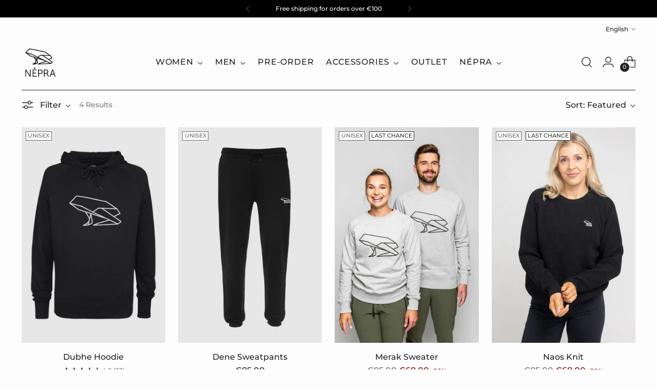

--- FILE ---
content_type: text/html; charset=utf-8
request_url: https://www.wearnepra.com/collections/lazywear-nepra
body_size: 45597
content:
<!doctype html>

<!--
  ___                 ___           ___           ___
       /  /\                     /__/\         /  /\         /  /\
      /  /:/_                    \  \:\       /  /:/        /  /::\
     /  /:/ /\  ___     ___       \  \:\     /  /:/        /  /:/\:\
    /  /:/ /:/ /__/\   /  /\  ___  \  \:\   /  /:/  ___   /  /:/  \:\
   /__/:/ /:/  \  \:\ /  /:/ /__/\  \__\:\ /__/:/  /  /\ /__/:/ \__\:\
   \  \:\/:/    \  \:\  /:/  \  \:\ /  /:/ \  \:\ /  /:/ \  \:\ /  /:/
    \  \::/      \  \:\/:/    \  \:\  /:/   \  \:\  /:/   \  \:\  /:/
     \  \:\       \  \::/      \  \:\/:/     \  \:\/:/     \  \:\/:/
      \  \:\       \__\/        \  \::/       \  \::/       \  \::/
       \__\/                     \__\/         \__\/         \__\/

  --------------------------------------------------------------------
  #  Stiletto v5.0.1
  #  Documentation: https://help.fluorescent.co/v/stiletto
  #  Purchase: https://themes.shopify.com/themes/stiletto/
  #  A product by Fluorescent: https://fluorescent.co/
  --------------------------------------------------------------------
-->

<html class="no-js" lang="en" style="--announcement-height: 1px;">
  <head>
    <meta charset="UTF-8">
    <meta http-equiv="X-UA-Compatible" content="IE=edge,chrome=1">
    <meta name="viewport" content="width=device-width,initial-scale=1">
    




  <meta name="description" content="NEPRA&#39;s Lazywear Collection for women and men who value practical &amp; multifunctional clothing.">



    <link rel="canonical" href="https://www.wearnepra.com/collections/lazywear-nepra">
    <link rel="preconnect" href="https://cdn.shopify.com" crossorigin><link rel="shortcut icon" href="//www.wearnepra.com/cdn/shop/files/favicon_turbo-01.png?crop=center&height=32&v=1613625525&width=32" type="image/png"><title>NEPRA Lazywear Collection for men and women
&ndash; NÉPRA</title>

    





  




<meta property="og:url" content="https://www.wearnepra.com/collections/lazywear-nepra">
<meta property="og:site_name" content="NÉPRA">
<meta property="og:type" content="website">
<meta property="og:title" content="NEPRA Lazywear Collection for men and women">
<meta property="og:description" content="NEPRA&amp;#39;s Lazywear Collection for women and men who value practical &amp;amp; multifunctional clothing.">
<meta property="og:image" content="http://www.wearnepra.com/cdn/shop/collections/Nepra_Karlsruhe2016_City_006.jpg?v=1731187638">
<meta property="og:image:secure_url" content="https://www.wearnepra.com/cdn/shop/collections/Nepra_Karlsruhe2016_City_006.jpg?v=1731187638">



<meta name="twitter:title" content="NEPRA Lazywear Collection for men and women">
<meta name="twitter:description" content="NEPRA&amp;#39;s Lazywear Collection for women and men who value practical &amp;amp; multifunctional clothing.">
<meta name="twitter:card" content="summary_large_image">
<meta name="twitter:image" content="https://www.wearnepra.com/cdn/shop/collections/Nepra_Karlsruhe2016_City_006.jpg?v=1731187638">
<meta name="twitter:image:width" content="480">
<meta name="twitter:image:height" content="480">


    <script>
  console.log('Stiletto v5.0.1 by Fluorescent');

  document.documentElement.className = document.documentElement.className.replace('no-js', '');
  if (window.matchMedia(`(prefers-reduced-motion: reduce)`) === true || window.matchMedia(`(prefers-reduced-motion: reduce)`).matches === true) {
    document.documentElement.classList.add('prefers-reduced-motion');
  } else {
    document.documentElement.classList.add('do-anim');
  }

  window.theme = {
    version: 'v5.0.1',
    themeName: 'Stiletto',
    moneyFormat: "€{{amount}}",
    strings: {
      name: "NÉPRA",
      accessibility: {
        play_video: "Play",
        pause_video: "Pause",
        range_lower: "Lower",
        range_upper: "Upper"
      },
      product: {
        no_shipping_rates: "Shipping rate unavailable",
        country_placeholder: "Country\/Region",
        review: "Write a review"
      },
      products: {
        product: {
          unavailable: "Unavailable",
          unitPrice: "Unit price",
          unitPriceSeparator: "per",
          sku: "SKU"
        }
      },
      cart: {
        editCartNote: "Edit order notes",
        addCartNote: "Add order notes",
        quantityError: "You have the maximum number of this product in your cart"
      },
      pagination: {
        viewing: "You’re viewing {{ of }} of {{ total }}",
        products: "products",
        results: "results"
      }
    },
    routes: {
      root: "/",
      cart: {
        base: "/cart",
        add: "/cart/add",
        change: "/cart/change",
        update: "/cart/update",
        clear: "/cart/clear",
        // Manual routes until Shopify adds support
        shipping: "/cart/shipping_rates",
      },
      // Manual routes until Shopify adds support
      products: "/products",
      productRecommendations: "/recommendations/products",
      predictive_search_url: '/search/suggest',
    },
    icons: {
      chevron: "\u003cspan class=\"icon icon-new icon-chevron \"\u003e\n  \u003csvg viewBox=\"0 0 24 24\" fill=\"none\" xmlns=\"http:\/\/www.w3.org\/2000\/svg\"\u003e\u003cpath d=\"M1.875 7.438 12 17.563 22.125 7.438\" stroke=\"currentColor\" stroke-width=\"2\"\/\u003e\u003c\/svg\u003e\n\u003c\/span\u003e\n",
      close: "\u003cspan class=\"icon icon-new icon-close \"\u003e\n  \u003csvg viewBox=\"0 0 24 24\" fill=\"none\" xmlns=\"http:\/\/www.w3.org\/2000\/svg\"\u003e\u003cpath d=\"M2.66 1.34 2 .68.68 2l.66.66 1.32-1.32zm18.68 21.32.66.66L23.32 22l-.66-.66-1.32 1.32zm1.32-20 .66-.66L22 .68l-.66.66 1.32 1.32zM1.34 21.34.68 22 2 23.32l.66-.66-1.32-1.32zm0-18.68 10 10 1.32-1.32-10-10-1.32 1.32zm11.32 10 10-10-1.32-1.32-10 10 1.32 1.32zm-1.32-1.32-10 10 1.32 1.32 10-10-1.32-1.32zm0 1.32 10 10 1.32-1.32-10-10-1.32 1.32z\" fill=\"currentColor\"\/\u003e\u003c\/svg\u003e\n\u003c\/span\u003e\n",
      zoom: "\u003cspan class=\"icon icon-new icon-zoom \"\u003e\n  \u003csvg viewBox=\"0 0 24 24\" fill=\"none\" xmlns=\"http:\/\/www.w3.org\/2000\/svg\"\u003e\u003cpath d=\"M10.3,19.71c5.21,0,9.44-4.23,9.44-9.44S15.51,.83,10.3,.83,.86,5.05,.86,10.27s4.23,9.44,9.44,9.44Z\" fill=\"none\" stroke=\"currentColor\" stroke-linecap=\"round\" stroke-miterlimit=\"10\" stroke-width=\"1.63\"\/\u003e\n          \u003cpath d=\"M5.05,10.27H15.54\" fill=\"none\" stroke=\"currentColor\" stroke-miterlimit=\"10\" stroke-width=\"1.63\"\/\u003e\n          \u003cpath class=\"cross-up\" d=\"M10.3,5.02V15.51\" fill=\"none\" stroke=\"currentColor\" stroke-miterlimit=\"10\" stroke-width=\"1.63\"\/\u003e\n          \u003cpath d=\"M16.92,16.9l6.49,6.49\" fill=\"none\" stroke=\"currentColor\" stroke-miterlimit=\"10\" stroke-width=\"1.63\"\/\u003e\u003c\/svg\u003e\n\u003c\/span\u003e\n"
    },
    coreData: {
      n: "Stiletto",
      v: "v5.0.1",
    }
  }

  window.theme.searchableFields = "body,product_type,tag,title,variants.title,vendor";

  
</script>

    <style>
  @font-face {
  font-family: Montserrat;
  font-weight: 600;
  font-style: normal;
  font-display: swap;
  src: url("//www.wearnepra.com/cdn/fonts/montserrat/montserrat_n6.1326b3e84230700ef15b3a29fb520639977513e0.woff2") format("woff2"),
       url("//www.wearnepra.com/cdn/fonts/montserrat/montserrat_n6.652f051080eb14192330daceed8cd53dfdc5ead9.woff") format("woff");
}

  @font-face {
  font-family: Montserrat;
  font-weight: 500;
  font-style: normal;
  font-display: swap;
  src: url("//www.wearnepra.com/cdn/fonts/montserrat/montserrat_n5.07ef3781d9c78c8b93c98419da7ad4fbeebb6635.woff2") format("woff2"),
       url("//www.wearnepra.com/cdn/fonts/montserrat/montserrat_n5.adf9b4bd8b0e4f55a0b203cdd84512667e0d5e4d.woff") format("woff");
}

  @font-face {
  font-family: Montserrat;
  font-weight: 200;
  font-style: normal;
  font-display: swap;
  src: url("//www.wearnepra.com/cdn/fonts/montserrat/montserrat_n2.6158a4b6474a580592572fe30f04d0efe5adcbe8.woff2") format("woff2"),
       url("//www.wearnepra.com/cdn/fonts/montserrat/montserrat_n2.e4b01871223c147c2b91e7b86462152be4d7b524.woff") format("woff");
}

  @font-face {
  font-family: Montserrat;
  font-weight: 500;
  font-style: normal;
  font-display: swap;
  src: url("//www.wearnepra.com/cdn/fonts/montserrat/montserrat_n5.07ef3781d9c78c8b93c98419da7ad4fbeebb6635.woff2") format("woff2"),
       url("//www.wearnepra.com/cdn/fonts/montserrat/montserrat_n5.adf9b4bd8b0e4f55a0b203cdd84512667e0d5e4d.woff") format("woff");
}

  @font-face {
  font-family: Montserrat;
  font-weight: 800;
  font-style: normal;
  font-display: swap;
  src: url("//www.wearnepra.com/cdn/fonts/montserrat/montserrat_n8.853056e398b4dadf6838423edb7abaa02f651554.woff2") format("woff2"),
       url("//www.wearnepra.com/cdn/fonts/montserrat/montserrat_n8.9201aba6104751e1b3e48577a5a739fc14862200.woff") format("woff");
}

  @font-face {
  font-family: Montserrat;
  font-weight: 500;
  font-style: italic;
  font-display: swap;
  src: url("//www.wearnepra.com/cdn/fonts/montserrat/montserrat_i5.d3a783eb0cc26f2fda1e99d1dfec3ebaea1dc164.woff2") format("woff2"),
       url("//www.wearnepra.com/cdn/fonts/montserrat/montserrat_i5.76d414ea3d56bb79ef992a9c62dce2e9063bc062.woff") format("woff");
}

  @font-face {
  font-family: Montserrat;
  font-weight: 800;
  font-style: italic;
  font-display: swap;
  src: url("//www.wearnepra.com/cdn/fonts/montserrat/montserrat_i8.b5b703476aa25307888d32fbbb26f33913f79842.woff2") format("woff2"),
       url("//www.wearnepra.com/cdn/fonts/montserrat/montserrat_i8.1037a8c7c9042232c15d221799b18df65709cdd0.woff") format("woff");
}


  :root {
    --color-text: #222222;
    --color-text-8-percent: rgba(34, 34, 34, 0.08);  
    --color-text-alpha: rgba(34, 34, 34, 0.35);
    --color-text-meta: rgba(34, 34, 34, 0.6);
    --color-text-link: #000000;
    --color-text-error: #D02F2E;
    --color-text-success: #478947;

    --color-background: #fdfdfd;
    --color-background-semi-transparent-80: rgba(253, 253, 253, 0.8);
    --color-background-semi-transparent-90: rgba(253, 253, 253, 0.9);

    --color-background-transparent: rgba(253, 253, 253, 0);
    --color-border: #c0c0c0;
    --color-border-meta: rgba(192, 192, 192, 0.6);
    --color-overlay: rgba(0, 0, 0, 0.7);

    --color-background-meta: #f3f3f3;
    --color-background-meta-alpha: rgba(243, 243, 243, 0.6);
    --color-background-darker-meta: #e6e6e6;
    --color-background-darker-meta-alpha: rgba(230, 230, 230, 0.6);
    --color-background-placeholder: #e6e6e6;
    --color-background-placeholder-lighter: #eeeeee;
    --color-foreground-placeholder: rgba(34, 34, 34, 0.4);

    --color-border-input: #c0c0c0;
    --color-border-input-alpha: rgba(192, 192, 192, 0.25);
    --color-text-input: #222222;
    --color-text-input-alpha: rgba(34, 34, 34, 0.04);

    --color-text-button: #ffffff;

    --color-background-button: #222222;
    --color-background-button-alpha: rgba(34, 34, 34, 0.6);
    --color-background-outline-button-alpha: rgba(34, 34, 34, 0.1);
    --color-background-button-hover: #555555;

    --color-icon: rgba(34, 34, 34, 0.4);
    --color-icon-darker: rgba(34, 34, 34, 0.6);

    --color-text-sale-badge: #ac1010;
    --color-background-sold-badge: #6b6b6b;
    --color-text-sold-badge: #ffffff;

    --color-text-header: #222222;
    --color-text-header-half-transparent: rgba(34, 34, 34, 0.5);

    --color-background-header: #fdfdfd;
    --color-background-header-transparent: rgba(253, 253, 253, 0);
    --color-icon-header: #222222;
    --color-shadow-header: rgba(0, 0, 0, 0.15);

    --color-background-footer: #f1f1f1;
    --color-text-footer: #222222;
    --color-text-footer-subdued: rgba(34, 34, 34, 0.7);

    --color-products-sale-price: #8c0100;
    --color-products-rating-star: #000000;

    --color-products-stock-good: #3c9342;
    --color-products-stock-medium: #A77A06;
    --color-products-stock-bad: #A70100;
    --color-products-stock-bad: #A70100;

    --font-logo: Montserrat, sans-serif;
    --font-logo-weight: 600;
    --font-logo-style: normal;
    --logo-text-transform: none;
    --logo-letter-spacing: 0.05em;

    --font-heading: Montserrat, sans-serif;
    --font-heading-weight: 500;
    --font-heading-style: normal;
    --font-heading-text-transform: none;
    --font-heading-base-letter-spacing: 0.005em;
    --font-heading-base-size: 40px;

    --font-body: Montserrat, sans-serif;
    --font-body-weight: 500;
    --font-body-style: normal;
    --font-body-italic: italic;
    --font-body-bold-weight: 800;
    --font-body-base-letter-spacing: 0.0em;
    --font-body-base-size: 16px;

    /* Typography */
    --line-height-heading: 1.1;
    --line-height-subheading: 1.33;
    --line-height-body: 1.5;

    --logo-font-size: 
clamp(0.9375rem, 0.5490331491712707rem + 1.6574585635359116vw, 1.875rem)
;

    --font-size-navigation-base: 16px;
    --font-navigation-base-letter-spacing: 0.05em;
    --font-navigation-base-text-transform: none;

    --font-size-heading-display-1: 
clamp(2.625rem, 2.158839779005525rem + 1.9889502762430937vw, 3.75rem)
;
    --font-size-heading-display-2: 
clamp(2.33275rem, 1.918488950276243rem + 1.767513812154696vw, 3.3325rem)
;
    --font-size-heading-display-3: 
clamp(2.04155rem, 1.6790016574585636rem + 1.5468729281767954vw, 2.9165rem)
;
    --font-size-heading-1-base: 
clamp(1.75rem, 1.4392265193370166rem + 1.3259668508287292vw, 2.5rem)
;
    --font-size-heading-2-base: 
clamp(1.53125rem, 1.2593232044198894rem + 1.1602209944751383vw, 2.1875rem)
;
    --font-size-heading-3-base: 
clamp(1.3125rem, 1.0794198895027625rem + 0.9944751381215469vw, 1.875rem)
;
    --font-size-heading-4-base: 
clamp(1.02025rem, 0.8390690607734806rem + 0.7730386740331492vw, 1.4575rem)
;
    --font-size-heading-5-base: 
clamp(0.875rem, 0.7196132596685083rem + 0.6629834254143646vw, 1.25rem)
;
    --font-size-heading-6-base: 
clamp(0.728rem, 0.5987182320441989rem + 0.5516022099447514vw, 1.04rem)
;
    --font-size-body-400: 
clamp(1.3328rem, 1.1947337016574586rem + 0.5890828729281768vw, 1.666rem)
;
    --font-size-body-350: 
clamp(1.244rem, 1.115132596685083rem + 0.5498342541436464vw, 1.555rem)
;
    --font-size-body-300: 
clamp(1.1552rem, 1.0355314917127072rem + 0.510585635359116vw, 1.444rem)
;
    --font-size-body-250: 
clamp(1.0664rem, 0.9559303867403315rem + 0.4713370165745856vw, 1.333rem)
;
    --font-size-body-200: 
clamp(0.9776rem, 0.8763292817679558rem + 0.4320883977900552vw, 1.222rem)
;
    --font-size-body-150: 
clamp(0.8888rem, 0.7967281767955801rem + 0.3928397790055249vw, 1.111rem)
;
    --font-size-body-100: 
clamp(0.8rem, 0.7171270718232045rem + 0.35359116022099446vw, 1.0rem)
;
    --font-size-body-75: 
clamp(0.7104rem, 0.6368088397790055rem + 0.3139889502762431vw, 0.888rem)
;
    --font-size-body-60: 
clamp(0.65776rem, 0.5896218784530387rem + 0.29072265193370167vw, 0.8222rem)
;
    --font-size-body-50: 
clamp(0.6216rem, 0.5572077348066299rem + 0.2747403314917127vw, 0.777rem)
;
    --font-size-body-25: 
clamp(0.5776rem, 0.5177657458563536rem + 0.255292817679558vw, 0.722rem)
;
    --font-size-body-20: 
clamp(0.5328rem, 0.4776066298342541rem + 0.23549171270718233vw, 0.666rem)
;

    /* Buttons */
    
      --button-padding-multiplier: 1;
      --font-size-button: var(--font-size-body-50);
      --font-size-button-x-small: var(--font-size-body-25);
    

    --font-button-text-transform: uppercase;
    --button-letter-spacing: 0.05em;
    --line-height-button: 1.45;

    /* Product badges */
    
      --font-size-product-badge: var(--font-size-body-20);
    

    --font-product-badge-text-transform: uppercase;

    /* Product listing titles */
    
      --font-size-listing-title: var(--font-size-body-100);
    

    --font-product-listing-title-text-transform: none;
    --font-product-listing-title-base-letter-spacing: 0.0em;

    /* Shopify pay specific */
    --payment-terms-background-color: #f3f3f3;
  }

  @supports not (font-size: clamp(10px, 3.3vw, 20px)) {
    :root {
      --logo-font-size: 
1.40625rem
;
      --font-size-heading-display-1: 
3.1875rem
;
      --font-size-heading-display-2: 
2.832625rem
;
      --font-size-heading-display-3: 
2.479025rem
;
      --font-size-heading-1-base: 
2.125rem
;
      --font-size-heading-2-base: 
1.859375rem
;
      --font-size-heading-3-base: 
1.59375rem
;
      --font-size-heading-4-base: 
1.238875rem
;
      --font-size-heading-5-base: 
1.0625rem
;
      --font-size-heading-6-base: 
0.884rem
;
      --font-size-body-400: 
1.4994rem
;
      --font-size-body-350: 
1.3995rem
;
      --font-size-body-300: 
1.2996rem
;
      --font-size-body-250: 
1.1997rem
;
      --font-size-body-200: 
1.0998rem
;
      --font-size-body-150: 
0.9999rem
;
      --font-size-body-100: 
0.9rem
;
      --font-size-body-75: 
0.7992rem
;
      --font-size-body-60: 
0.73998rem
;
      --font-size-body-50: 
0.6993rem
;
      --font-size-body-25: 
0.6498rem
;
      --font-size-body-20: 
0.5994rem
;
    }
  }.product-badge[data-handle="outlet"],.product-badge[data-handle="sale"],.product-badge[data-handle="powder-pink-10"]{
        color: #db4827;
      }
    
.product-badge[data-handle="best-seller"],.product-badge[data-handle="unisex"],.product-badge[data-handle="short"],.product-badge[data-handle="regular"],.product-badge[data-handle="long"]{
        color: #6b6b6b;
      }
    
.product-badge[data-handle="new-color"],.product-badge[data-handle="back-in-stock"],.product-badge[data-handle="pre-order"],.product-badge[data-handle="last-frogs"],.product-badge[data-handle="pre-order-15"],.product-badge[data-handle="last-chance"]{
        color: #333333;
      }
    
.product-badge[data-handle="limited"],.product-badge[data-handle="new"],.product-badge[data-handle="coming-soon"]{
        color: #a77a06;
      }
    
</style>

<script>
  flu = window.flu || {};
  flu.chunks = {
    photoswipe: "//www.wearnepra.com/cdn/shop/t/90/assets/photoswipe-chunk.js?v=18659099751219271031754482357",
    swiper: "//www.wearnepra.com/cdn/shop/t/90/assets/swiper-chunk.js?v=73725226959832986321754482357",
    nouislider: "//www.wearnepra.com/cdn/shop/t/90/assets/nouislider-chunk.js?v=131351027671466727271754482357",
    polyfillInert: "//www.wearnepra.com/cdn/shop/t/90/assets/polyfill-inert-chunk.js?v=9775187524458939151754482357",
    polyfillResizeObserver: "//www.wearnepra.com/cdn/shop/t/90/assets/polyfill-resize-observer-chunk.js?v=14382",
  };
</script>





  <script type="module" src="//www.wearnepra.com/cdn/shop/t/90/assets/theme.min.js?v=143006425001493589181754482357"></script>










<script defer>
  var defineVH = function () {
    document.documentElement.style.setProperty('--vh', window.innerHeight * 0.01 + 'px');
  };
  window.addEventListener('resize', defineVH);
  window.addEventListener('orientationchange', defineVH);
  defineVH();
</script>

<link href="//www.wearnepra.com/cdn/shop/t/90/assets/theme.css?v=107233284713680790301754482357" rel="stylesheet" type="text/css" media="all" />


<script>window.performance && window.performance.mark && window.performance.mark('shopify.content_for_header.start');</script><meta name="google-site-verification" content="oi9uafCevbwAoUX4S0AOrFcAVvMDGWxYvzMvuC_dGc4">
<meta name="facebook-domain-verification" content="qsfcf011chmvrya7h6oyg8hd306lmt">
<meta id="shopify-digital-wallet" name="shopify-digital-wallet" content="/10468380/digital_wallets/dialog">
<meta name="shopify-checkout-api-token" content="76a9b77d070922dd1570f6cebd1718d5">
<meta id="in-context-paypal-metadata" data-shop-id="10468380" data-venmo-supported="false" data-environment="production" data-locale="en_US" data-paypal-v4="true" data-currency="EUR">
<link rel="alternate" type="application/atom+xml" title="Feed" href="/collections/lazywear-nepra.atom" />
<link rel="alternate" hreflang="x-default" href="https://www.wearnepra.com/collections/lazywear-nepra">
<link rel="alternate" hreflang="en" href="https://www.wearnepra.com/collections/lazywear-nepra">
<link rel="alternate" hreflang="fi" href="https://www.wearnepra.com/fi/collections/lazywear-nepra">
<link rel="alternate" hreflang="en-DE" href="https://www.wearnepra.com/en-de/collections/lazywear-nepra">
<link rel="alternate" type="application/json+oembed" href="https://www.wearnepra.com/collections/lazywear-nepra.oembed">
<script async="async" src="/checkouts/internal/preloads.js?locale=en-FI"></script>
<script id="shopify-features" type="application/json">{"accessToken":"76a9b77d070922dd1570f6cebd1718d5","betas":["rich-media-storefront-analytics"],"domain":"www.wearnepra.com","predictiveSearch":true,"shopId":10468380,"locale":"en"}</script>
<script>var Shopify = Shopify || {};
Shopify.shop = "nepra.myshopify.com";
Shopify.locale = "en";
Shopify.currency = {"active":"EUR","rate":"1.0"};
Shopify.country = "FI";
Shopify.theme = {"name":"Updated copy of Copy of Updated copy of [FLU-DE...","id":184064835930,"schema_name":"Stiletto","schema_version":"5.0.1","theme_store_id":1621,"role":"main"};
Shopify.theme.handle = "null";
Shopify.theme.style = {"id":null,"handle":null};
Shopify.cdnHost = "www.wearnepra.com/cdn";
Shopify.routes = Shopify.routes || {};
Shopify.routes.root = "/";</script>
<script type="module">!function(o){(o.Shopify=o.Shopify||{}).modules=!0}(window);</script>
<script>!function(o){function n(){var o=[];function n(){o.push(Array.prototype.slice.apply(arguments))}return n.q=o,n}var t=o.Shopify=o.Shopify||{};t.loadFeatures=n(),t.autoloadFeatures=n()}(window);</script>
<script id="shop-js-analytics" type="application/json">{"pageType":"collection"}</script>
<script defer="defer" async type="module" src="//www.wearnepra.com/cdn/shopifycloud/shop-js/modules/v2/client.init-shop-cart-sync_BT-GjEfc.en.esm.js"></script>
<script defer="defer" async type="module" src="//www.wearnepra.com/cdn/shopifycloud/shop-js/modules/v2/chunk.common_D58fp_Oc.esm.js"></script>
<script defer="defer" async type="module" src="//www.wearnepra.com/cdn/shopifycloud/shop-js/modules/v2/chunk.modal_xMitdFEc.esm.js"></script>
<script type="module">
  await import("//www.wearnepra.com/cdn/shopifycloud/shop-js/modules/v2/client.init-shop-cart-sync_BT-GjEfc.en.esm.js");
await import("//www.wearnepra.com/cdn/shopifycloud/shop-js/modules/v2/chunk.common_D58fp_Oc.esm.js");
await import("//www.wearnepra.com/cdn/shopifycloud/shop-js/modules/v2/chunk.modal_xMitdFEc.esm.js");

  window.Shopify.SignInWithShop?.initShopCartSync?.({"fedCMEnabled":true,"windoidEnabled":true});

</script>
<script>(function() {
  var isLoaded = false;
  function asyncLoad() {
    if (isLoaded) return;
    isLoaded = true;
    var urls = ["https:\/\/loox.io\/widget\/4k_0t6Kvx\/loox.1452333751775.js?shop=nepra.myshopify.com","https:\/\/chimpstatic.com\/mcjs-connected\/js\/users\/398ec4d33a8f674fd8c017db2\/9102c247a762f5d88c32d9f58.js?shop=nepra.myshopify.com"];
    for (var i = 0; i < urls.length; i++) {
      var s = document.createElement('script');
      s.type = 'text/javascript';
      s.async = true;
      s.src = urls[i];
      var x = document.getElementsByTagName('script')[0];
      x.parentNode.insertBefore(s, x);
    }
  };
  if(window.attachEvent) {
    window.attachEvent('onload', asyncLoad);
  } else {
    window.addEventListener('load', asyncLoad, false);
  }
})();</script>
<script id="__st">var __st={"a":10468380,"offset":7200,"reqid":"1f2e90d7-64a2-4de6-b8bb-4b29ed411733-1769363043","pageurl":"www.wearnepra.com\/collections\/lazywear-nepra","u":"3faf29f99fff","p":"collection","rtyp":"collection","rid":192563205};</script>
<script>window.ShopifyPaypalV4VisibilityTracking = true;</script>
<script id="captcha-bootstrap">!function(){'use strict';const t='contact',e='account',n='new_comment',o=[[t,t],['blogs',n],['comments',n],[t,'customer']],c=[[e,'customer_login'],[e,'guest_login'],[e,'recover_customer_password'],[e,'create_customer']],r=t=>t.map((([t,e])=>`form[action*='/${t}']:not([data-nocaptcha='true']) input[name='form_type'][value='${e}']`)).join(','),a=t=>()=>t?[...document.querySelectorAll(t)].map((t=>t.form)):[];function s(){const t=[...o],e=r(t);return a(e)}const i='password',u='form_key',d=['recaptcha-v3-token','g-recaptcha-response','h-captcha-response',i],f=()=>{try{return window.sessionStorage}catch{return}},m='__shopify_v',_=t=>t.elements[u];function p(t,e,n=!1){try{const o=window.sessionStorage,c=JSON.parse(o.getItem(e)),{data:r}=function(t){const{data:e,action:n}=t;return t[m]||n?{data:e,action:n}:{data:t,action:n}}(c);for(const[e,n]of Object.entries(r))t.elements[e]&&(t.elements[e].value=n);n&&o.removeItem(e)}catch(o){console.error('form repopulation failed',{error:o})}}const l='form_type',E='cptcha';function T(t){t.dataset[E]=!0}const w=window,h=w.document,L='Shopify',v='ce_forms',y='captcha';let A=!1;((t,e)=>{const n=(g='f06e6c50-85a8-45c8-87d0-21a2b65856fe',I='https://cdn.shopify.com/shopifycloud/storefront-forms-hcaptcha/ce_storefront_forms_captcha_hcaptcha.v1.5.2.iife.js',D={infoText:'Protected by hCaptcha',privacyText:'Privacy',termsText:'Terms'},(t,e,n)=>{const o=w[L][v],c=o.bindForm;if(c)return c(t,g,e,D).then(n);var r;o.q.push([[t,g,e,D],n]),r=I,A||(h.body.append(Object.assign(h.createElement('script'),{id:'captcha-provider',async:!0,src:r})),A=!0)});var g,I,D;w[L]=w[L]||{},w[L][v]=w[L][v]||{},w[L][v].q=[],w[L][y]=w[L][y]||{},w[L][y].protect=function(t,e){n(t,void 0,e),T(t)},Object.freeze(w[L][y]),function(t,e,n,w,h,L){const[v,y,A,g]=function(t,e,n){const i=e?o:[],u=t?c:[],d=[...i,...u],f=r(d),m=r(i),_=r(d.filter((([t,e])=>n.includes(e))));return[a(f),a(m),a(_),s()]}(w,h,L),I=t=>{const e=t.target;return e instanceof HTMLFormElement?e:e&&e.form},D=t=>v().includes(t);t.addEventListener('submit',(t=>{const e=I(t);if(!e)return;const n=D(e)&&!e.dataset.hcaptchaBound&&!e.dataset.recaptchaBound,o=_(e),c=g().includes(e)&&(!o||!o.value);(n||c)&&t.preventDefault(),c&&!n&&(function(t){try{if(!f())return;!function(t){const e=f();if(!e)return;const n=_(t);if(!n)return;const o=n.value;o&&e.removeItem(o)}(t);const e=Array.from(Array(32),(()=>Math.random().toString(36)[2])).join('');!function(t,e){_(t)||t.append(Object.assign(document.createElement('input'),{type:'hidden',name:u})),t.elements[u].value=e}(t,e),function(t,e){const n=f();if(!n)return;const o=[...t.querySelectorAll(`input[type='${i}']`)].map((({name:t})=>t)),c=[...d,...o],r={};for(const[a,s]of new FormData(t).entries())c.includes(a)||(r[a]=s);n.setItem(e,JSON.stringify({[m]:1,action:t.action,data:r}))}(t,e)}catch(e){console.error('failed to persist form',e)}}(e),e.submit())}));const S=(t,e)=>{t&&!t.dataset[E]&&(n(t,e.some((e=>e===t))),T(t))};for(const o of['focusin','change'])t.addEventListener(o,(t=>{const e=I(t);D(e)&&S(e,y())}));const B=e.get('form_key'),M=e.get(l),P=B&&M;t.addEventListener('DOMContentLoaded',(()=>{const t=y();if(P)for(const e of t)e.elements[l].value===M&&p(e,B);[...new Set([...A(),...v().filter((t=>'true'===t.dataset.shopifyCaptcha))])].forEach((e=>S(e,t)))}))}(h,new URLSearchParams(w.location.search),n,t,e,['guest_login'])})(!0,!0)}();</script>
<script integrity="sha256-4kQ18oKyAcykRKYeNunJcIwy7WH5gtpwJnB7kiuLZ1E=" data-source-attribution="shopify.loadfeatures" defer="defer" src="//www.wearnepra.com/cdn/shopifycloud/storefront/assets/storefront/load_feature-a0a9edcb.js" crossorigin="anonymous"></script>
<script data-source-attribution="shopify.dynamic_checkout.dynamic.init">var Shopify=Shopify||{};Shopify.PaymentButton=Shopify.PaymentButton||{isStorefrontPortableWallets:!0,init:function(){window.Shopify.PaymentButton.init=function(){};var t=document.createElement("script");t.src="https://www.wearnepra.com/cdn/shopifycloud/portable-wallets/latest/portable-wallets.en.js",t.type="module",document.head.appendChild(t)}};
</script>
<script data-source-attribution="shopify.dynamic_checkout.buyer_consent">
  function portableWalletsHideBuyerConsent(e){var t=document.getElementById("shopify-buyer-consent"),n=document.getElementById("shopify-subscription-policy-button");t&&n&&(t.classList.add("hidden"),t.setAttribute("aria-hidden","true"),n.removeEventListener("click",e))}function portableWalletsShowBuyerConsent(e){var t=document.getElementById("shopify-buyer-consent"),n=document.getElementById("shopify-subscription-policy-button");t&&n&&(t.classList.remove("hidden"),t.removeAttribute("aria-hidden"),n.addEventListener("click",e))}window.Shopify?.PaymentButton&&(window.Shopify.PaymentButton.hideBuyerConsent=portableWalletsHideBuyerConsent,window.Shopify.PaymentButton.showBuyerConsent=portableWalletsShowBuyerConsent);
</script>
<script data-source-attribution="shopify.dynamic_checkout.cart.bootstrap">document.addEventListener("DOMContentLoaded",(function(){function t(){return document.querySelector("shopify-accelerated-checkout-cart, shopify-accelerated-checkout")}if(t())Shopify.PaymentButton.init();else{new MutationObserver((function(e,n){t()&&(Shopify.PaymentButton.init(),n.disconnect())})).observe(document.body,{childList:!0,subtree:!0})}}));
</script>
<link id="shopify-accelerated-checkout-styles" rel="stylesheet" media="screen" href="https://www.wearnepra.com/cdn/shopifycloud/portable-wallets/latest/accelerated-checkout-backwards-compat.css" crossorigin="anonymous">
<style id="shopify-accelerated-checkout-cart">
        #shopify-buyer-consent {
  margin-top: 1em;
  display: inline-block;
  width: 100%;
}

#shopify-buyer-consent.hidden {
  display: none;
}

#shopify-subscription-policy-button {
  background: none;
  border: none;
  padding: 0;
  text-decoration: underline;
  font-size: inherit;
  cursor: pointer;
}

#shopify-subscription-policy-button::before {
  box-shadow: none;
}

      </style>

<script>window.performance && window.performance.mark && window.performance.mark('shopify.content_for_header.end');</script>
  <!-- BEGIN app block: shopify://apps/pandectes-gdpr/blocks/banner/58c0baa2-6cc1-480c-9ea6-38d6d559556a -->
  
    
      <!-- TCF is active, scripts are loaded above -->
      
      <script>
        
          window.PandectesSettings = {"store":{"id":10468380,"plan":"plus","theme":"Updated copy of [FLU-DEV]Stiletto updated 26112024","primaryLocale":"en","adminMode":false,"headless":false,"storefrontRootDomain":"","checkoutRootDomain":"","storefrontAccessToken":""},"tsPublished":1744098311,"declaration":{"showPurpose":false,"showProvider":false,"declIntroText":"We use cookies to optimize website functionality, analyze the performance, and provide personalized experience to you. Some cookies are essential to make the website operate and function correctly. Those cookies cannot be disabled. In this window you can manage your preference of cookies.","showDateGenerated":false},"language":{"unpublished":[],"languageMode":"Single","fallbackLanguage":"en","languageDetection":"browser","languagesSupported":[]},"texts":{"managed":{"headerText":{"en":"We respect your privacy"},"consentText":{"en":"This website uses cookies to ensure you get the best experience."},"linkText":{"en":"Learn more"},"imprintText":{"en":"Imprint"},"googleLinkText":{"en":"Google's Privacy Terms"},"allowButtonText":{"en":"Accept"},"denyButtonText":{"en":"Decline"},"dismissButtonText":{"en":"Ok"},"leaveSiteButtonText":{"en":"Leave this site"},"preferencesButtonText":{"en":"Preferences"},"cookiePolicyText":{"en":"Cookie policy"},"preferencesPopupTitleText":{"en":"Manage consent preferences"},"preferencesPopupIntroText":{"en":"We use cookies to optimize website functionality, analyze the performance, and provide personalized experience to you. Some cookies are essential to make the website operate and function correctly. Those cookies cannot be disabled. In this window you can manage your preference of cookies."},"preferencesPopupSaveButtonText":{"en":"Save preferences"},"preferencesPopupCloseButtonText":{"en":"Close"},"preferencesPopupAcceptAllButtonText":{"en":"Accept all"},"preferencesPopupRejectAllButtonText":{"en":"Reject all"},"cookiesDetailsText":{"en":"Cookies details"},"preferencesPopupAlwaysAllowedText":{"en":"Always allowed"},"accessSectionParagraphText":{"en":"You have the right to request access to your data at any time."},"accessSectionTitleText":{"en":"Data portability"},"accessSectionAccountInfoActionText":{"en":"Personal data"},"accessSectionDownloadReportActionText":{"en":"Request export"},"accessSectionGDPRRequestsActionText":{"en":"Data subject requests"},"accessSectionOrdersRecordsActionText":{"en":"Orders"},"rectificationSectionParagraphText":{"en":"You have the right to request your data to be updated whenever you think it is appropriate."},"rectificationSectionTitleText":{"en":"Data Rectification"},"rectificationCommentPlaceholder":{"en":"Describe what you want to be updated"},"rectificationCommentValidationError":{"en":"Comment is required"},"rectificationSectionEditAccountActionText":{"en":"Request an update"},"erasureSectionTitleText":{"en":"Right to be forgotten"},"erasureSectionParagraphText":{"en":"You have the right to ask all your data to be erased. After that, you will no longer be able to access your account."},"erasureSectionRequestDeletionActionText":{"en":"Request personal data deletion"},"consentDate":{"en":"Consent date"},"consentId":{"en":"Consent ID"},"consentSectionChangeConsentActionText":{"en":"Change consent preference"},"consentSectionConsentedText":{"en":"You consented to the cookies policy of this website on"},"consentSectionNoConsentText":{"en":"You have not consented to the cookies policy of this website."},"consentSectionTitleText":{"en":"Your cookie consent"},"consentStatus":{"en":"Consent preference"},"confirmationFailureMessage":{"en":"Your request was not verified. Please try again and if problem persists, contact store owner for assistance"},"confirmationFailureTitle":{"en":"A problem occurred"},"confirmationSuccessMessage":{"en":"We will soon get back to you as to your request."},"confirmationSuccessTitle":{"en":"Your request is verified"},"guestsSupportEmailFailureMessage":{"en":"Your request was not submitted. Please try again and if problem persists, contact store owner for assistance."},"guestsSupportEmailFailureTitle":{"en":"A problem occurred"},"guestsSupportEmailPlaceholder":{"en":"E-mail address"},"guestsSupportEmailSuccessMessage":{"en":"If you are registered as a customer of this store, you will soon receive an email with instructions on how to proceed."},"guestsSupportEmailSuccessTitle":{"en":"Thank you for your request"},"guestsSupportEmailValidationError":{"en":"Email is not valid"},"guestsSupportInfoText":{"en":"Please login with your customer account to further proceed."},"submitButton":{"en":"Submit"},"submittingButton":{"en":"Submitting..."},"cancelButton":{"en":"Cancel"},"declIntroText":{"en":"We use cookies to optimize website functionality, analyze the performance, and provide personalized experience to you. Some cookies are essential to make the website operate and function correctly. Those cookies cannot be disabled. In this window you can manage your preference of cookies."},"declName":{"en":"Name"},"declPurpose":{"en":"Purpose"},"declType":{"en":"Type"},"declRetention":{"en":"Retention"},"declProvider":{"en":"Provider"},"declFirstParty":{"en":"First-party"},"declThirdParty":{"en":"Third-party"},"declSeconds":{"en":"seconds"},"declMinutes":{"en":"minutes"},"declHours":{"en":"hours"},"declDays":{"en":"days"},"declMonths":{"en":"months"},"declYears":{"en":"years"},"declSession":{"en":"Session"},"declDomain":{"en":"Domain"},"declPath":{"en":"Path"}},"categories":{"strictlyNecessaryCookiesTitleText":{"en":"Strictly necessary cookies"},"strictlyNecessaryCookiesDescriptionText":{"en":"These cookies are essential in order to enable you to move around the website and use its features, such as accessing secure areas of the website. The website cannot function properly without these cookies."},"functionalityCookiesTitleText":{"en":"Functional cookies"},"functionalityCookiesDescriptionText":{"en":"These cookies enable the site to provide enhanced functionality and personalisation. They may be set by us or by third party providers whose services we have added to our pages. If you do not allow these cookies then some or all of these services may not function properly."},"performanceCookiesTitleText":{"en":"Performance cookies"},"performanceCookiesDescriptionText":{"en":"These cookies enable us to monitor and improve the performance of our website. For example, they allow us to count visits, identify traffic sources and see which parts of the site are most popular."},"targetingCookiesTitleText":{"en":"Targeting cookies"},"targetingCookiesDescriptionText":{"en":"These cookies may be set through our site by our advertising partners. They may be used by those companies to build a profile of your interests and show you relevant adverts on other sites.    They do not store directly personal information, but are based on uniquely identifying your browser and internet device. If you do not allow these cookies, you will experience less targeted advertising."},"unclassifiedCookiesTitleText":{"en":"Unclassified cookies"},"unclassifiedCookiesDescriptionText":{"en":"Unclassified cookies are cookies that we are in the process of classifying, together with the providers of individual cookies."}},"auto":{}},"library":{"previewMode":false,"fadeInTimeout":0,"defaultBlocked":7,"showLink":true,"showImprintLink":false,"showGoogleLink":false,"enabled":true,"cookie":{"expiryDays":365,"secure":true,"domain":""},"dismissOnScroll":false,"dismissOnWindowClick":false,"dismissOnTimeout":false,"palette":{"popup":{"background":"#FFFFFF","backgroundForCalculations":{"a":1,"b":255,"g":255,"r":255},"text":"#000000"},"button":{"background":"#000000","backgroundForCalculations":{"a":1,"b":0,"g":0,"r":0},"text":"#FFFFFF","textForCalculation":{"a":1,"b":255,"g":255,"r":255},"border":"transparent"}},"content":{"href":"https://www.wearnepra.com/pages/cookies-1","imprintHref":"/","close":"&#10005;","target":"","logo":""},"window":"<div role=\"dialog\" aria-live=\"polite\" aria-label=\"cookieconsent\" aria-describedby=\"cookieconsent:desc\" id=\"pandectes-banner\" class=\"cc-window-wrapper cc-popup-wrapper\"><div class=\"pd-cookie-banner-window cc-window {{classes}}\"><!--googleoff: all-->{{children}}<!--googleon: all--></div></div>","compliance":{"custom":"<div class=\"cc-compliance cc-highlight\">{{preferences}}{{allow}}</div>"},"type":"custom","layouts":{"basic":"{{messagelink}}{{compliance}}"},"position":"popup","theme":"block","revokable":false,"animateRevokable":false,"revokableReset":false,"revokableLogoUrl":"https://nepra.myshopify.com/cdn/shop/files/pandectes-reopen-logo.png","revokablePlacement":"bottom-left","revokableMarginHorizontal":15,"revokableMarginVertical":15,"static":false,"autoAttach":true,"hasTransition":true,"blacklistPage":[""],"elements":{"close":"<button aria-label=\"dismiss cookie message\" type=\"button\" tabindex=\"0\" class=\"cc-close\">{{close}}</button>","dismiss":"<button aria-label=\"dismiss cookie message\" type=\"button\" tabindex=\"0\" class=\"cc-btn cc-btn-decision cc-dismiss\">{{dismiss}}</button>","allow":"<button aria-label=\"allow cookies\" type=\"button\" tabindex=\"0\" class=\"cc-btn cc-btn-decision cc-allow\">{{allow}}</button>","deny":"<button aria-label=\"deny cookies\" type=\"button\" tabindex=\"0\" class=\"cc-btn cc-btn-decision cc-deny\">{{deny}}</button>","preferences":"<button aria-label=\"settings cookies\" tabindex=\"0\" type=\"button\" class=\"cc-btn cc-settings\" onclick=\"Pandectes.fn.openPreferences()\">{{preferences}}</button>"}},"geolocation":{"brOnly":false,"caOnly":false,"euOnly":false},"dsr":{"guestsSupport":false,"accessSectionDownloadReportAuto":false},"banner":{"resetTs":1662130727,"extraCss":"        .cc-banner-logo {max-width: 24em!important;}    @media(min-width: 768px) {.cc-window.cc-floating{max-width: 24em!important;width: 24em!important;}}    .cc-message, .pd-cookie-banner-window .cc-header, .cc-logo {text-align: center}    .cc-window-wrapper{z-index: 2147483647;-webkit-transition: opacity 1s ease;  transition: opacity 1s ease;}    .cc-window{z-index: 2147483647;font-family: inherit;}    .pd-cookie-banner-window .cc-header{font-family: inherit;}    .pd-cp-ui{font-family: inherit; background-color: #FFFFFF;color:#000000;}    button.pd-cp-btn, a.pd-cp-btn{background-color:#000000;color:#FFFFFF!important;}    input + .pd-cp-preferences-slider{background-color: rgba(0, 0, 0, 0.3)}    .pd-cp-scrolling-section::-webkit-scrollbar{background-color: rgba(0, 0, 0, 0.3)}    input:checked + .pd-cp-preferences-slider{background-color: rgba(0, 0, 0, 1)}    .pd-cp-scrolling-section::-webkit-scrollbar-thumb {background-color: rgba(0, 0, 0, 1)}    .pd-cp-ui-close{color:#000000;}    .pd-cp-preferences-slider:before{background-color: #FFFFFF}    .pd-cp-title:before {border-color: #000000!important}    .pd-cp-preferences-slider{background-color:#000000}    .pd-cp-toggle{color:#000000!important}    @media(max-width:699px) {.pd-cp-ui-close-top svg {fill: #000000}}    .pd-cp-toggle:hover,.pd-cp-toggle:visited,.pd-cp-toggle:active{color:#000000!important}    .pd-cookie-banner-window {box-shadow: 0 0 18px rgb(0 0 0 / 20%);}  ","customJavascript":{},"showPoweredBy":false,"logoHeight":40,"revokableTrigger":false,"hybridStrict":false,"cookiesBlockedByDefault":"7","isActive":true,"implicitSavePreferences":true,"cookieIcon":false,"blockBots":false,"showCookiesDetails":true,"hasTransition":true,"blockingPage":false,"showOnlyLandingPage":false,"leaveSiteUrl":"https://www.google.com","linkRespectStoreLang":false},"cookies":{"0":[{"name":"secure_customer_sig","type":"http","domain":"www.wearnepra.com","path":"/","provider":"Shopify","firstParty":true,"retention":"1 year(s)","expires":1,"unit":"declYears","purpose":{"en":"Used in connection with customer login."}},{"name":"localization","type":"http","domain":"www.wearnepra.com","path":"/","provider":"Shopify","firstParty":true,"retention":"1 year(s)","expires":1,"unit":"declYears","purpose":{"en":"Shopify store localization"}},{"name":"cart","type":"http","domain":"www.wearnepra.com","path":"/","provider":"Shopify","firstParty":true,"retention":"14 day(s)","expires":14,"unit":"declDays","purpose":{"en":"Necessary for the shopping cart functionality on the website."}},{"name":"cart_currency","type":"http","domain":"www.wearnepra.com","path":"/","provider":"Shopify","firstParty":true,"retention":"14 day(s)","expires":14,"unit":"declDays","purpose":{"en":"The cookie is necessary for the secure checkout and payment function on the website. This function is provided by shopify.com."}},{"name":"_secure_session_id","type":"http","domain":"www.wearnepra.com","path":"/","provider":"Shopify","firstParty":true,"retention":"24 hour(s)","expires":24,"unit":"declHours","purpose":{"en":"Used in connection with navigation through a storefront."}},{"name":"cart_ts","type":"http","domain":"www.wearnepra.com","path":"/","provider":"Shopify","firstParty":true,"retention":"14 day(s)","expires":14,"unit":"declDays","purpose":{"en":"Used in connection with checkout."}},{"name":"cart_sig","type":"http","domain":"www.wearnepra.com","path":"/","provider":"Shopify","firstParty":true,"retention":"14 day(s)","expires":14,"unit":"declDays","purpose":{"en":"Shopify analytics."}},{"name":"cart_ver","type":"http","domain":"www.wearnepra.com","path":"/","provider":"Shopify","firstParty":true,"retention":"14 day(s)","expires":14,"unit":"declDays","purpose":{"en":"Used in connection with shopping cart."}},{"name":"_tracking_consent","type":"http","domain":".wearnepra.com","path":"/","provider":"Shopify","firstParty":false,"retention":"1 year(s)","expires":1,"unit":"declYears","purpose":{"en":"Tracking preferences."}}],"1":[{"name":"_orig_referrer","type":"http","domain":".wearnepra.com","path":"/","provider":"Shopify","firstParty":false,"retention":"14 day(s)","expires":14,"unit":"declDays","purpose":{"en":"Tracks landing pages."}},{"name":"_y","type":"http","domain":".wearnepra.com","path":"/","provider":"Shopify","firstParty":false,"retention":"1 year(s)","expires":1,"unit":"declYears","purpose":{"en":"Shopify analytics."}},{"name":"_landing_page","type":"http","domain":".wearnepra.com","path":"/","provider":"Shopify","firstParty":false,"retention":"14 day(s)","expires":14,"unit":"declDays","purpose":{"en":"Tracks landing pages."}},{"name":"_shopify_y","type":"http","domain":".wearnepra.com","path":"/","provider":"Shopify","firstParty":false,"retention":"1 year(s)","expires":1,"unit":"declYears","purpose":{"en":"Shopify analytics."}},{"name":"_s","type":"http","domain":".wearnepra.com","path":"/","provider":"Shopify","firstParty":false,"retention":"30 minute(s)","expires":30,"unit":"declMinutes","purpose":{"en":"Shopify analytics."}},{"name":"_shopify_sa_t","type":"http","domain":".wearnepra.com","path":"/","provider":"Shopify","firstParty":false,"retention":"30 minute(s)","expires":30,"unit":"declMinutes","purpose":{"en":"Shopify analytics relating to marketing & referrals."}},{"name":"_shopify_s","type":"http","domain":".wearnepra.com","path":"/","provider":"Shopify","firstParty":false,"retention":"30 minute(s)","expires":30,"unit":"declMinutes","purpose":{"en":"Shopify analytics."}},{"name":"_shopify_sa_p","type":"http","domain":".wearnepra.com","path":"/","provider":"Shopify","firstParty":false,"retention":"30 minute(s)","expires":30,"unit":"declMinutes","purpose":{"en":"Shopify analytics relating to marketing & referrals."}}],"2":[{"name":"_gid","type":"http","domain":".wearnepra.com","path":"/","provider":"Google","firstParty":false,"retention":"24 hour(s)","expires":24,"unit":"declHours","purpose":{"en":"Cookie is placed by Google Analytics to count and track pageviews."}},{"name":"_ga","type":"http","domain":".wearnepra.com","path":"/","provider":"Google","firstParty":false,"retention":"1 year(s)","expires":1,"unit":"declYears","purpose":{"en":"Cookie is set by Google Analytics with unknown functionality"}},{"name":"_gat","type":"http","domain":".wearnepra.com","path":"/","provider":"Google","firstParty":false,"retention":"43 second(s)","expires":43,"unit":"declSeconds","purpose":{"en":"Cookie is placed by Google Analytics to filter requests from bots."}}],"4":[{"name":"_fbp","type":"http","domain":".wearnepra.com","path":"/","provider":"Facebook","firstParty":false,"retention":"90 day(s)","expires":90,"unit":"declDays","purpose":{"en":"Cookie is placed by Facebook to track visits across websites."}}],"8":[{"name":"popup","type":"http","domain":"www.wearnepra.com","path":"/account","provider":"Unknown","firstParty":true,"retention":"2 day(s)","expires":2,"unit":"declDays","purpose":{"en":""}}]},"blocker":{"isActive":false,"googleConsentMode":{"id":"","analyticsId":"","isActive":true,"adStorageCategory":4,"analyticsStorageCategory":2,"personalizationStorageCategory":1,"functionalityStorageCategory":1,"customEvent":true,"securityStorageCategory":0,"redactData":true,"urlPassthrough":false,"dataLayerProperty":"dataLayer"},"facebookPixel":{"id":"","isActive":false,"ldu":false},"microsoft":{},"rakuten":{"isActive":false,"cmp":false,"ccpa":false},"gpcIsActive":false,"defaultBlocked":7,"patterns":{"whiteList":[],"blackList":{"1":[],"2":[],"4":[],"8":[]},"iframesWhiteList":[],"iframesBlackList":{"1":[],"2":[],"4":[],"8":[]},"beaconsWhiteList":[],"beaconsBlackList":{"1":[],"2":[],"4":[],"8":[]}}}};
        
        window.addEventListener('DOMContentLoaded', function(){
          const script = document.createElement('script');
          
            script.src = "https://cdn.shopify.com/extensions/019bed03-b206-7ab3-9c8b-20b884e5903f/gdpr-243/assets/pandectes-core.js";
          
          script.defer = true;
          document.body.appendChild(script);
        })
      </script>
    
  


<!-- END app block --><link href="https://monorail-edge.shopifysvc.com" rel="dns-prefetch">
<script>(function(){if ("sendBeacon" in navigator && "performance" in window) {try {var session_token_from_headers = performance.getEntriesByType('navigation')[0].serverTiming.find(x => x.name == '_s').description;} catch {var session_token_from_headers = undefined;}var session_cookie_matches = document.cookie.match(/_shopify_s=([^;]*)/);var session_token_from_cookie = session_cookie_matches && session_cookie_matches.length === 2 ? session_cookie_matches[1] : "";var session_token = session_token_from_headers || session_token_from_cookie || "";function handle_abandonment_event(e) {var entries = performance.getEntries().filter(function(entry) {return /monorail-edge.shopifysvc.com/.test(entry.name);});if (!window.abandonment_tracked && entries.length === 0) {window.abandonment_tracked = true;var currentMs = Date.now();var navigation_start = performance.timing.navigationStart;var payload = {shop_id: 10468380,url: window.location.href,navigation_start,duration: currentMs - navigation_start,session_token,page_type: "collection"};window.navigator.sendBeacon("https://monorail-edge.shopifysvc.com/v1/produce", JSON.stringify({schema_id: "online_store_buyer_site_abandonment/1.1",payload: payload,metadata: {event_created_at_ms: currentMs,event_sent_at_ms: currentMs}}));}}window.addEventListener('pagehide', handle_abandonment_event);}}());</script>
<script id="web-pixels-manager-setup">(function e(e,d,r,n,o){if(void 0===o&&(o={}),!Boolean(null===(a=null===(i=window.Shopify)||void 0===i?void 0:i.analytics)||void 0===a?void 0:a.replayQueue)){var i,a;window.Shopify=window.Shopify||{};var t=window.Shopify;t.analytics=t.analytics||{};var s=t.analytics;s.replayQueue=[],s.publish=function(e,d,r){return s.replayQueue.push([e,d,r]),!0};try{self.performance.mark("wpm:start")}catch(e){}var l=function(){var e={modern:/Edge?\/(1{2}[4-9]|1[2-9]\d|[2-9]\d{2}|\d{4,})\.\d+(\.\d+|)|Firefox\/(1{2}[4-9]|1[2-9]\d|[2-9]\d{2}|\d{4,})\.\d+(\.\d+|)|Chrom(ium|e)\/(9{2}|\d{3,})\.\d+(\.\d+|)|(Maci|X1{2}).+ Version\/(15\.\d+|(1[6-9]|[2-9]\d|\d{3,})\.\d+)([,.]\d+|)( \(\w+\)|)( Mobile\/\w+|) Safari\/|Chrome.+OPR\/(9{2}|\d{3,})\.\d+\.\d+|(CPU[ +]OS|iPhone[ +]OS|CPU[ +]iPhone|CPU IPhone OS|CPU iPad OS)[ +]+(15[._]\d+|(1[6-9]|[2-9]\d|\d{3,})[._]\d+)([._]\d+|)|Android:?[ /-](13[3-9]|1[4-9]\d|[2-9]\d{2}|\d{4,})(\.\d+|)(\.\d+|)|Android.+Firefox\/(13[5-9]|1[4-9]\d|[2-9]\d{2}|\d{4,})\.\d+(\.\d+|)|Android.+Chrom(ium|e)\/(13[3-9]|1[4-9]\d|[2-9]\d{2}|\d{4,})\.\d+(\.\d+|)|SamsungBrowser\/([2-9]\d|\d{3,})\.\d+/,legacy:/Edge?\/(1[6-9]|[2-9]\d|\d{3,})\.\d+(\.\d+|)|Firefox\/(5[4-9]|[6-9]\d|\d{3,})\.\d+(\.\d+|)|Chrom(ium|e)\/(5[1-9]|[6-9]\d|\d{3,})\.\d+(\.\d+|)([\d.]+$|.*Safari\/(?![\d.]+ Edge\/[\d.]+$))|(Maci|X1{2}).+ Version\/(10\.\d+|(1[1-9]|[2-9]\d|\d{3,})\.\d+)([,.]\d+|)( \(\w+\)|)( Mobile\/\w+|) Safari\/|Chrome.+OPR\/(3[89]|[4-9]\d|\d{3,})\.\d+\.\d+|(CPU[ +]OS|iPhone[ +]OS|CPU[ +]iPhone|CPU IPhone OS|CPU iPad OS)[ +]+(10[._]\d+|(1[1-9]|[2-9]\d|\d{3,})[._]\d+)([._]\d+|)|Android:?[ /-](13[3-9]|1[4-9]\d|[2-9]\d{2}|\d{4,})(\.\d+|)(\.\d+|)|Mobile Safari.+OPR\/([89]\d|\d{3,})\.\d+\.\d+|Android.+Firefox\/(13[5-9]|1[4-9]\d|[2-9]\d{2}|\d{4,})\.\d+(\.\d+|)|Android.+Chrom(ium|e)\/(13[3-9]|1[4-9]\d|[2-9]\d{2}|\d{4,})\.\d+(\.\d+|)|Android.+(UC? ?Browser|UCWEB|U3)[ /]?(15\.([5-9]|\d{2,})|(1[6-9]|[2-9]\d|\d{3,})\.\d+)\.\d+|SamsungBrowser\/(5\.\d+|([6-9]|\d{2,})\.\d+)|Android.+MQ{2}Browser\/(14(\.(9|\d{2,})|)|(1[5-9]|[2-9]\d|\d{3,})(\.\d+|))(\.\d+|)|K[Aa][Ii]OS\/(3\.\d+|([4-9]|\d{2,})\.\d+)(\.\d+|)/},d=e.modern,r=e.legacy,n=navigator.userAgent;return n.match(d)?"modern":n.match(r)?"legacy":"unknown"}(),u="modern"===l?"modern":"legacy",c=(null!=n?n:{modern:"",legacy:""})[u],f=function(e){return[e.baseUrl,"/wpm","/b",e.hashVersion,"modern"===e.buildTarget?"m":"l",".js"].join("")}({baseUrl:d,hashVersion:r,buildTarget:u}),m=function(e){var d=e.version,r=e.bundleTarget,n=e.surface,o=e.pageUrl,i=e.monorailEndpoint;return{emit:function(e){var a=e.status,t=e.errorMsg,s=(new Date).getTime(),l=JSON.stringify({metadata:{event_sent_at_ms:s},events:[{schema_id:"web_pixels_manager_load/3.1",payload:{version:d,bundle_target:r,page_url:o,status:a,surface:n,error_msg:t},metadata:{event_created_at_ms:s}}]});if(!i)return console&&console.warn&&console.warn("[Web Pixels Manager] No Monorail endpoint provided, skipping logging."),!1;try{return self.navigator.sendBeacon.bind(self.navigator)(i,l)}catch(e){}var u=new XMLHttpRequest;try{return u.open("POST",i,!0),u.setRequestHeader("Content-Type","text/plain"),u.send(l),!0}catch(e){return console&&console.warn&&console.warn("[Web Pixels Manager] Got an unhandled error while logging to Monorail."),!1}}}}({version:r,bundleTarget:l,surface:e.surface,pageUrl:self.location.href,monorailEndpoint:e.monorailEndpoint});try{o.browserTarget=l,function(e){var d=e.src,r=e.async,n=void 0===r||r,o=e.onload,i=e.onerror,a=e.sri,t=e.scriptDataAttributes,s=void 0===t?{}:t,l=document.createElement("script"),u=document.querySelector("head"),c=document.querySelector("body");if(l.async=n,l.src=d,a&&(l.integrity=a,l.crossOrigin="anonymous"),s)for(var f in s)if(Object.prototype.hasOwnProperty.call(s,f))try{l.dataset[f]=s[f]}catch(e){}if(o&&l.addEventListener("load",o),i&&l.addEventListener("error",i),u)u.appendChild(l);else{if(!c)throw new Error("Did not find a head or body element to append the script");c.appendChild(l)}}({src:f,async:!0,onload:function(){if(!function(){var e,d;return Boolean(null===(d=null===(e=window.Shopify)||void 0===e?void 0:e.analytics)||void 0===d?void 0:d.initialized)}()){var d=window.webPixelsManager.init(e)||void 0;if(d){var r=window.Shopify.analytics;r.replayQueue.forEach((function(e){var r=e[0],n=e[1],o=e[2];d.publishCustomEvent(r,n,o)})),r.replayQueue=[],r.publish=d.publishCustomEvent,r.visitor=d.visitor,r.initialized=!0}}},onerror:function(){return m.emit({status:"failed",errorMsg:"".concat(f," has failed to load")})},sri:function(e){var d=/^sha384-[A-Za-z0-9+/=]+$/;return"string"==typeof e&&d.test(e)}(c)?c:"",scriptDataAttributes:o}),m.emit({status:"loading"})}catch(e){m.emit({status:"failed",errorMsg:(null==e?void 0:e.message)||"Unknown error"})}}})({shopId: 10468380,storefrontBaseUrl: "https://www.wearnepra.com",extensionsBaseUrl: "https://extensions.shopifycdn.com/cdn/shopifycloud/web-pixels-manager",monorailEndpoint: "https://monorail-edge.shopifysvc.com/unstable/produce_batch",surface: "storefront-renderer",enabledBetaFlags: ["2dca8a86"],webPixelsConfigList: [{"id":"1152581978","configuration":"{\"config\":\"{\\\"pixel_id\\\":\\\"GT-TBZBPJL\\\",\\\"target_country\\\":\\\"FI\\\",\\\"gtag_events\\\":[{\\\"type\\\":\\\"purchase\\\",\\\"action_label\\\":\\\"MC-WSWL63LVX0\\\"},{\\\"type\\\":\\\"page_view\\\",\\\"action_label\\\":\\\"MC-WSWL63LVX0\\\"},{\\\"type\\\":\\\"view_item\\\",\\\"action_label\\\":\\\"MC-WSWL63LVX0\\\"}],\\\"enable_monitoring_mode\\\":false}\"}","eventPayloadVersion":"v1","runtimeContext":"OPEN","scriptVersion":"b2a88bafab3e21179ed38636efcd8a93","type":"APP","apiClientId":1780363,"privacyPurposes":[],"dataSharingAdjustments":{"protectedCustomerApprovalScopes":["read_customer_address","read_customer_email","read_customer_name","read_customer_personal_data","read_customer_phone"]}},{"id":"331350362","configuration":"{\"pixel_id\":\"728796040596354\",\"pixel_type\":\"facebook_pixel\",\"metaapp_system_user_token\":\"-\"}","eventPayloadVersion":"v1","runtimeContext":"OPEN","scriptVersion":"ca16bc87fe92b6042fbaa3acc2fbdaa6","type":"APP","apiClientId":2329312,"privacyPurposes":["ANALYTICS","MARKETING","SALE_OF_DATA"],"dataSharingAdjustments":{"protectedCustomerApprovalScopes":["read_customer_address","read_customer_email","read_customer_name","read_customer_personal_data","read_customer_phone"]}},{"id":"196837722","configuration":"{\"tagID\":\"2612542787656\"}","eventPayloadVersion":"v1","runtimeContext":"STRICT","scriptVersion":"18031546ee651571ed29edbe71a3550b","type":"APP","apiClientId":3009811,"privacyPurposes":["ANALYTICS","MARKETING","SALE_OF_DATA"],"dataSharingAdjustments":{"protectedCustomerApprovalScopes":["read_customer_address","read_customer_email","read_customer_name","read_customer_personal_data","read_customer_phone"]}},{"id":"180584794","eventPayloadVersion":"v1","runtimeContext":"LAX","scriptVersion":"1","type":"CUSTOM","privacyPurposes":["ANALYTICS"],"name":"Google Analytics tag (migrated)"},{"id":"shopify-app-pixel","configuration":"{}","eventPayloadVersion":"v1","runtimeContext":"STRICT","scriptVersion":"0450","apiClientId":"shopify-pixel","type":"APP","privacyPurposes":["ANALYTICS","MARKETING"]},{"id":"shopify-custom-pixel","eventPayloadVersion":"v1","runtimeContext":"LAX","scriptVersion":"0450","apiClientId":"shopify-pixel","type":"CUSTOM","privacyPurposes":["ANALYTICS","MARKETING"]}],isMerchantRequest: false,initData: {"shop":{"name":"NÉPRA","paymentSettings":{"currencyCode":"EUR"},"myshopifyDomain":"nepra.myshopify.com","countryCode":"FI","storefrontUrl":"https:\/\/www.wearnepra.com"},"customer":null,"cart":null,"checkout":null,"productVariants":[],"purchasingCompany":null},},"https://www.wearnepra.com/cdn","fcfee988w5aeb613cpc8e4bc33m6693e112",{"modern":"","legacy":""},{"shopId":"10468380","storefrontBaseUrl":"https:\/\/www.wearnepra.com","extensionBaseUrl":"https:\/\/extensions.shopifycdn.com\/cdn\/shopifycloud\/web-pixels-manager","surface":"storefront-renderer","enabledBetaFlags":"[\"2dca8a86\"]","isMerchantRequest":"false","hashVersion":"fcfee988w5aeb613cpc8e4bc33m6693e112","publish":"custom","events":"[[\"page_viewed\",{}],[\"collection_viewed\",{\"collection\":{\"id\":\"192563205\",\"title\":\"Lazywear\",\"productVariants\":[{\"price\":{\"amount\":85.0,\"currencyCode\":\"EUR\"},\"product\":{\"title\":\"Dubhe Hoodie\",\"vendor\":\"NÉPRA x PURE WASTE\",\"id\":\"354973515815\",\"untranslatedTitle\":\"Dubhe Hoodie\",\"url\":\"\/products\/recycled-dubhe-hoodie-nepra\",\"type\":\"Hoodies \/ Sweaters\"},\"id\":\"4967607369767\",\"image\":{\"src\":\"\/\/www.wearnepra.com\/cdn\/shop\/products\/nepra_dubhe_hoodie_black_2_wearnepra_1.png?v=1761233605\"},\"sku\":\"03-03-0023-999-010\",\"title\":\"black \/ XXS\",\"untranslatedTitle\":\"black \/ XXS\"},{\"price\":{\"amount\":85.0,\"currencyCode\":\"EUR\"},\"product\":{\"title\":\"Dene Sweatpants\",\"vendor\":\"NÉPRA x PURE WASTE\",\"id\":\"7823056142573\",\"untranslatedTitle\":\"Dene Sweatpants\",\"url\":\"\/products\/dene-sweatpants\",\"type\":\"Pants \/ Joggers\"},\"id\":\"42975376146669\",\"image\":{\"src\":\"\/\/www.wearnepra.com\/cdn\/shop\/products\/Nepra_dene_sweatpants_black_wearnepra_2.png?v=1753266708\"},\"sku\":\"SWPUB99-XS\",\"title\":\"black \/ XS\",\"untranslatedTitle\":\"black \/ XS\"},{\"price\":{\"amount\":68.0,\"currencyCode\":\"EUR\"},\"product\":{\"title\":\"Merak Sweater\",\"vendor\":\"NÉPRA x PURE WASTE\",\"id\":\"354974433319\",\"untranslatedTitle\":\"Merak Sweater\",\"url\":\"\/products\/merak-sweater-nepra\",\"type\":\"Hoodies \/ Sweaters\"},\"id\":\"4967618084903\",\"image\":{\"src\":\"\/\/www.wearnepra.com\/cdn\/shop\/products\/Merak_sweater_nepra_wearnepra_product_photo3.png?v=1743587167\"},\"sku\":\"SWUB92-XXS\",\"title\":\"grey melange \/ XXS\",\"untranslatedTitle\":\"grey melange \/ XXS\"},{\"price\":{\"amount\":68.0,\"currencyCode\":\"EUR\"},\"product\":{\"title\":\"Naos Knit\",\"vendor\":\"NÉPRA x PURE WASTE\",\"id\":\"9934891614554\",\"untranslatedTitle\":\"Naos Knit\",\"url\":\"\/products\/naos-knit-sweater\",\"type\":\"Hoodies \/ Sweaters\"},\"id\":\"50089461416282\",\"image\":{\"src\":\"\/\/www.wearnepra.com\/cdn\/shop\/files\/nepra_naos_knit_black_model_M_waffle_knit_wearnepra_4.jpg?v=1738321522\"},\"sku\":\"KUB99-S\",\"title\":\"black \/ S\",\"untranslatedTitle\":\"black \/ S\"}]}}]]"});</script><script>
  window.ShopifyAnalytics = window.ShopifyAnalytics || {};
  window.ShopifyAnalytics.meta = window.ShopifyAnalytics.meta || {};
  window.ShopifyAnalytics.meta.currency = 'EUR';
  var meta = {"products":[{"id":354973515815,"gid":"gid:\/\/shopify\/Product\/354973515815","vendor":"NÉPRA x PURE WASTE","type":"Hoodies \/ Sweaters","handle":"recycled-dubhe-hoodie-nepra","variants":[{"id":4967607369767,"price":8500,"name":"Dubhe Hoodie - black \/ XXS","public_title":"black \/ XXS","sku":"03-03-0023-999-010"},{"id":4967607402535,"price":8500,"name":"Dubhe Hoodie - black \/ XS","public_title":"black \/ XS","sku":"03-03-0023-999-020"},{"id":4967607435303,"price":8500,"name":"Dubhe Hoodie - black \/ S","public_title":"black \/ S","sku":"03-03-0023-999-030"},{"id":4967607468071,"price":8500,"name":"Dubhe Hoodie - black \/ M","public_title":"black \/ M","sku":"03-03-0023-999-040"},{"id":4967607500839,"price":8500,"name":"Dubhe Hoodie - black \/ L","public_title":"black \/ L","sku":"03-03-0023-999-050"},{"id":4967607533607,"price":8500,"name":"Dubhe Hoodie - black \/ XL","public_title":"black \/ XL","sku":"03-03-0023-999-060"},{"id":33181428416645,"price":8500,"name":"Dubhe Hoodie - black \/ 2XL","public_title":"black \/ 2XL","sku":"03-03-0023-999-070"},{"id":41119613026465,"price":8500,"name":"Dubhe Hoodie - black \/ 3XL","public_title":"black \/ 3XL","sku":"03-03-0023-999-080"}],"remote":false},{"id":7823056142573,"gid":"gid:\/\/shopify\/Product\/7823056142573","vendor":"NÉPRA x PURE WASTE","type":"Pants \/ Joggers","handle":"dene-sweatpants","variants":[{"id":42975376146669,"price":8500,"name":"Dene Sweatpants - black \/ XS","public_title":"black \/ XS","sku":"SWPUB99-XS"},{"id":42975376179437,"price":8500,"name":"Dene Sweatpants - black \/ S","public_title":"black \/ S","sku":"SWPUB99-S"},{"id":42975376212205,"price":8500,"name":"Dene Sweatpants - black \/ M","public_title":"black \/ M","sku":"SWPUB99-M"},{"id":42975376244973,"price":8500,"name":"Dene Sweatpants - black \/ L","public_title":"black \/ L","sku":"SWPUB99-L"},{"id":42975376277741,"price":8500,"name":"Dene Sweatpants - black \/ XL","public_title":"black \/ XL","sku":"SWPUB99-XL"},{"id":42975376310509,"price":8500,"name":"Dene Sweatpants - black \/ 2XL","public_title":"black \/ 2XL","sku":"SWPUB99-XXL"}],"remote":false},{"id":354974433319,"gid":"gid:\/\/shopify\/Product\/354974433319","vendor":"NÉPRA x PURE WASTE","type":"Hoodies \/ Sweaters","handle":"merak-sweater-nepra","variants":[{"id":4967618084903,"price":6800,"name":"Merak Sweater - grey melange \/ XXS","public_title":"grey melange \/ XXS","sku":"SWUB92-XXS"},{"id":4967618117671,"price":6800,"name":"Merak Sweater - grey melange \/ XS","public_title":"grey melange \/ XS","sku":"SWUB92-XS"},{"id":4967618150439,"price":6800,"name":"Merak Sweater - grey melange \/ S","public_title":"grey melange \/ S","sku":"SWUB92-S"},{"id":4967618183207,"price":6800,"name":"Merak Sweater - grey melange \/ M","public_title":"grey melange \/ M","sku":"SWUB92-M"},{"id":4967618215975,"price":6800,"name":"Merak Sweater - grey melange \/ L","public_title":"grey melange \/ L","sku":"SWUB92-L"},{"id":4967618248743,"price":6800,"name":"Merak Sweater - grey melange \/ XL","public_title":"grey melange \/ XL","sku":"SWUB92-XL"},{"id":36387698737313,"price":6800,"name":"Merak Sweater - grey melange \/ 2XL","public_title":"grey melange \/ 2XL","sku":"SWUB92-XXL"},{"id":41119632294049,"price":6800,"name":"Merak Sweater - grey melange \/ 3XL","public_title":"grey melange \/ 3XL","sku":"SWUB92-XXXL"},{"id":4967617888295,"price":6800,"name":"Merak Sweater - black \/ XXS","public_title":"black \/ XXS","sku":"SWUB99-XXS"},{"id":4967617921063,"price":6800,"name":"Merak Sweater - black \/ XS","public_title":"black \/ XS","sku":"SWUB99-XS"},{"id":4967617953831,"price":6800,"name":"Merak Sweater - black \/ S","public_title":"black \/ S","sku":"SWUB99-S"},{"id":4967617986599,"price":6800,"name":"Merak Sweater - black \/ M","public_title":"black \/ M","sku":"SWUB99-M"},{"id":4967618019367,"price":6800,"name":"Merak Sweater - black \/ L","public_title":"black \/ L","sku":"SWUB99-L"},{"id":4967618052135,"price":6800,"name":"Merak Sweater - black \/ XL","public_title":"black \/ XL","sku":"SWUB99-XL"},{"id":33181503160453,"price":6800,"name":"Merak Sweater - black \/ 2XL","public_title":"black \/ 2XL","sku":"SWUB99-XXL"},{"id":41119631376545,"price":6800,"name":"Merak Sweater - black \/ 3XL","public_title":"black \/ 3XL","sku":"SWUB99-XXXL"}],"remote":false},{"id":9934891614554,"gid":"gid:\/\/shopify\/Product\/9934891614554","vendor":"NÉPRA x PURE WASTE","type":"Hoodies \/ Sweaters","handle":"naos-knit-sweater","variants":[{"id":50089461416282,"price":6800,"name":"Naos Knit - black \/ S","public_title":"black \/ S","sku":"KUB99-S"},{"id":50089490088282,"price":6800,"name":"Naos Knit - black \/ M","public_title":"black \/ M","sku":"KUB99-M"},{"id":50089490121050,"price":6800,"name":"Naos Knit - black \/ L","public_title":"black \/ L","sku":"KUB99-L"},{"id":50089490153818,"price":6800,"name":"Naos Knit - black \/ XL","public_title":"black \/ XL","sku":"KUB99-XL"},{"id":50089490186586,"price":6800,"name":"Naos Knit - black \/ 2XL","public_title":"black \/ 2XL","sku":"KUB99-XXL"}],"remote":false}],"page":{"pageType":"collection","resourceType":"collection","resourceId":192563205,"requestId":"1f2e90d7-64a2-4de6-b8bb-4b29ed411733-1769363043"}};
  for (var attr in meta) {
    window.ShopifyAnalytics.meta[attr] = meta[attr];
  }
</script>
<script class="analytics">
  (function () {
    var customDocumentWrite = function(content) {
      var jquery = null;

      if (window.jQuery) {
        jquery = window.jQuery;
      } else if (window.Checkout && window.Checkout.$) {
        jquery = window.Checkout.$;
      }

      if (jquery) {
        jquery('body').append(content);
      }
    };

    var hasLoggedConversion = function(token) {
      if (token) {
        return document.cookie.indexOf('loggedConversion=' + token) !== -1;
      }
      return false;
    }

    var setCookieIfConversion = function(token) {
      if (token) {
        var twoMonthsFromNow = new Date(Date.now());
        twoMonthsFromNow.setMonth(twoMonthsFromNow.getMonth() + 2);

        document.cookie = 'loggedConversion=' + token + '; expires=' + twoMonthsFromNow;
      }
    }

    var trekkie = window.ShopifyAnalytics.lib = window.trekkie = window.trekkie || [];
    if (trekkie.integrations) {
      return;
    }
    trekkie.methods = [
      'identify',
      'page',
      'ready',
      'track',
      'trackForm',
      'trackLink'
    ];
    trekkie.factory = function(method) {
      return function() {
        var args = Array.prototype.slice.call(arguments);
        args.unshift(method);
        trekkie.push(args);
        return trekkie;
      };
    };
    for (var i = 0; i < trekkie.methods.length; i++) {
      var key = trekkie.methods[i];
      trekkie[key] = trekkie.factory(key);
    }
    trekkie.load = function(config) {
      trekkie.config = config || {};
      trekkie.config.initialDocumentCookie = document.cookie;
      var first = document.getElementsByTagName('script')[0];
      var script = document.createElement('script');
      script.type = 'text/javascript';
      script.onerror = function(e) {
        var scriptFallback = document.createElement('script');
        scriptFallback.type = 'text/javascript';
        scriptFallback.onerror = function(error) {
                var Monorail = {
      produce: function produce(monorailDomain, schemaId, payload) {
        var currentMs = new Date().getTime();
        var event = {
          schema_id: schemaId,
          payload: payload,
          metadata: {
            event_created_at_ms: currentMs,
            event_sent_at_ms: currentMs
          }
        };
        return Monorail.sendRequest("https://" + monorailDomain + "/v1/produce", JSON.stringify(event));
      },
      sendRequest: function sendRequest(endpointUrl, payload) {
        // Try the sendBeacon API
        if (window && window.navigator && typeof window.navigator.sendBeacon === 'function' && typeof window.Blob === 'function' && !Monorail.isIos12()) {
          var blobData = new window.Blob([payload], {
            type: 'text/plain'
          });

          if (window.navigator.sendBeacon(endpointUrl, blobData)) {
            return true;
          } // sendBeacon was not successful

        } // XHR beacon

        var xhr = new XMLHttpRequest();

        try {
          xhr.open('POST', endpointUrl);
          xhr.setRequestHeader('Content-Type', 'text/plain');
          xhr.send(payload);
        } catch (e) {
          console.log(e);
        }

        return false;
      },
      isIos12: function isIos12() {
        return window.navigator.userAgent.lastIndexOf('iPhone; CPU iPhone OS 12_') !== -1 || window.navigator.userAgent.lastIndexOf('iPad; CPU OS 12_') !== -1;
      }
    };
    Monorail.produce('monorail-edge.shopifysvc.com',
      'trekkie_storefront_load_errors/1.1',
      {shop_id: 10468380,
      theme_id: 184064835930,
      app_name: "storefront",
      context_url: window.location.href,
      source_url: "//www.wearnepra.com/cdn/s/trekkie.storefront.8d95595f799fbf7e1d32231b9a28fd43b70c67d3.min.js"});

        };
        scriptFallback.async = true;
        scriptFallback.src = '//www.wearnepra.com/cdn/s/trekkie.storefront.8d95595f799fbf7e1d32231b9a28fd43b70c67d3.min.js';
        first.parentNode.insertBefore(scriptFallback, first);
      };
      script.async = true;
      script.src = '//www.wearnepra.com/cdn/s/trekkie.storefront.8d95595f799fbf7e1d32231b9a28fd43b70c67d3.min.js';
      first.parentNode.insertBefore(script, first);
    };
    trekkie.load(
      {"Trekkie":{"appName":"storefront","development":false,"defaultAttributes":{"shopId":10468380,"isMerchantRequest":null,"themeId":184064835930,"themeCityHash":"2963694197221029547","contentLanguage":"en","currency":"EUR","eventMetadataId":"ecd970ba-c739-4784-bfaf-948963d7854c"},"isServerSideCookieWritingEnabled":true,"monorailRegion":"shop_domain","enabledBetaFlags":["65f19447"]},"Session Attribution":{},"S2S":{"facebookCapiEnabled":true,"source":"trekkie-storefront-renderer","apiClientId":580111}}
    );

    var loaded = false;
    trekkie.ready(function() {
      if (loaded) return;
      loaded = true;

      window.ShopifyAnalytics.lib = window.trekkie;

      var originalDocumentWrite = document.write;
      document.write = customDocumentWrite;
      try { window.ShopifyAnalytics.merchantGoogleAnalytics.call(this); } catch(error) {};
      document.write = originalDocumentWrite;

      window.ShopifyAnalytics.lib.page(null,{"pageType":"collection","resourceType":"collection","resourceId":192563205,"requestId":"1f2e90d7-64a2-4de6-b8bb-4b29ed411733-1769363043","shopifyEmitted":true});

      var match = window.location.pathname.match(/checkouts\/(.+)\/(thank_you|post_purchase)/)
      var token = match? match[1]: undefined;
      if (!hasLoggedConversion(token)) {
        setCookieIfConversion(token);
        window.ShopifyAnalytics.lib.track("Viewed Product Category",{"currency":"EUR","category":"Collection: lazywear-nepra","collectionName":"lazywear-nepra","collectionId":192563205,"nonInteraction":true},undefined,undefined,{"shopifyEmitted":true});
      }
    });


        var eventsListenerScript = document.createElement('script');
        eventsListenerScript.async = true;
        eventsListenerScript.src = "//www.wearnepra.com/cdn/shopifycloud/storefront/assets/shop_events_listener-3da45d37.js";
        document.getElementsByTagName('head')[0].appendChild(eventsListenerScript);

})();</script>
  <script>
  if (!window.ga || (window.ga && typeof window.ga !== 'function')) {
    window.ga = function ga() {
      (window.ga.q = window.ga.q || []).push(arguments);
      if (window.Shopify && window.Shopify.analytics && typeof window.Shopify.analytics.publish === 'function') {
        window.Shopify.analytics.publish("ga_stub_called", {}, {sendTo: "google_osp_migration"});
      }
      console.error("Shopify's Google Analytics stub called with:", Array.from(arguments), "\nSee https://help.shopify.com/manual/promoting-marketing/pixels/pixel-migration#google for more information.");
    };
    if (window.Shopify && window.Shopify.analytics && typeof window.Shopify.analytics.publish === 'function') {
      window.Shopify.analytics.publish("ga_stub_initialized", {}, {sendTo: "google_osp_migration"});
    }
  }
</script>
<script
  defer
  src="https://www.wearnepra.com/cdn/shopifycloud/perf-kit/shopify-perf-kit-3.0.4.min.js"
  data-application="storefront-renderer"
  data-shop-id="10468380"
  data-render-region="gcp-us-east1"
  data-page-type="collection"
  data-theme-instance-id="184064835930"
  data-theme-name="Stiletto"
  data-theme-version="5.0.1"
  data-monorail-region="shop_domain"
  data-resource-timing-sampling-rate="10"
  data-shs="true"
  data-shs-beacon="true"
  data-shs-export-with-fetch="true"
  data-shs-logs-sample-rate="1"
  data-shs-beacon-endpoint="https://www.wearnepra.com/api/collect"
></script>
</head>

  <body class="template-collection">
    <div class="page">
      
        <div class="active" id="page-transition-overlay"></div>
<script>
  var pageTransitionOverlay = document.getElementById("page-transition-overlay"),
      internalReferrer = document.referrer.includes(document.location.origin),
      winPerf = window.performance,
      navTypeLegacy = winPerf && winPerf.navigation && winPerf.navigation.type,
      navType = winPerf && winPerf.getEntriesByType && winPerf.getEntriesByType("navigation")[0] && winPerf.getEntriesByType("navigation")[0].type;

  if (!internalReferrer || navType !== "navigate" || navTypeLegacy !== 0) {
    
    pageTransitionOverlay.className = "active skip-animation";
    setTimeout(function(){
      pageTransitionOverlay.className = "skip-animation";
      setTimeout(function(){ pageTransitionOverlay.className = ""; }, 1);
    }, 1);
  } else { 
    setTimeout(function(){
      pageTransitionOverlay.className = "";
    }, 500);
  }
</script>

      

      <div class="theme-editor-scroll-offset"></div>

      <div class="header__space" data-header-space></div>

      <!-- BEGIN sections: header-group -->
<div id="shopify-section-sections--25757553033562__announcement-bar" class="shopify-section shopify-section-group-header-group announcement-bar__outer-wrapper"><script>
  
  document.documentElement.setAttribute("data-enable-sticky-announcement-bar", "");
</script><div
    
    class="announcement-bar"
    data-section-id="sections--25757553033562__announcement-bar"
    data-section-type="announcement-bar"
    data-enable-sticky-announcement-bar="desktop-and-mobile"
    data-item-count="1"
    style="
      --color-background: #000000;
      --color-gradient-overlay: #000000;
      --color-gradient-overlay-transparent: rgba(0, 0, 0, 0);
      --color-text: #fdfdfd;
    "
  >
    <div class="ui-overlap-wrap">
      <div class="ui-overlap">
        <div class="fader left">
          <button class="slider-nav-button slider-nav-button-prev" title="Previous">
            <span class="icon icon-new icon-chevron ">
  <svg viewBox="0 0 24 24" fill="none" xmlns="http://www.w3.org/2000/svg"><path d="M1.875 7.438 12 17.563 22.125 7.438" stroke="currentColor" stroke-width="2"/></svg>
</span>

          </button>
        </div>
        <div class="ui-overlap-item-clones" aria-hidden="true">
          <div
        class="announcement-bar__item ff-body fs-body-50 swiper-slide"
        
        data-slide
        
        data-index="0"
      ><div class="announcement-bar__item-inner"><p>Free shipping for orders over €100</p>
</div>
      </div>
        </div>
        <div class="fader right">
          <button class="slider-nav-button slider-nav-button-next" title="Next">
            <span class="icon icon-new icon-chevron ">
  <svg viewBox="0 0 24 24" fill="none" xmlns="http://www.w3.org/2000/svg"><path d="M1.875 7.438 12 17.563 22.125 7.438" stroke="currentColor" stroke-width="2"/></svg>
</span>

          </button>
        </div>
      </div>
    </div>
    <div
      class="swiper"
      data-slider
      data-autoplay-enabled="true"
      data-autoplay-delay="4000"
    >
      <div class="swiper-wrapper">
        <div
        class="announcement-bar__item ff-body fs-body-50 swiper-slide"
        
        data-slide
        
        data-index="0"
      ><div class="announcement-bar__item-inner"><p>Free shipping for orders over €100</p>
</div>
      </div>
      </div>
    </div>
  </div>
</div><div id="shopify-section-sections--25757553033562__header" class="shopify-section shopify-section-group-header-group header__outer-wrapper"><script>
  
  
    document.documentElement.classList.add("sticky-header-enabled");
  
  
  
    document.body.classList.add("quick-search-position-right");
  
</script><header
  data-section-id="sections--25757553033562__header"
  data-section-type="header"
  
    data-enable-sticky-header="true"
  
  
  class="
    header
    header--layout-logo-left-nav-center
    header--has-logo
    
    
      header--has-transparent-logo
    
    header--has-accounts
    
    
    
    
    header--has-country-or-locale
  "
  
    data-is-sticky="true"
  
  data-navigation-position="center"
  data-logo-position="left"
  style="
    --logo-width: 70px;
    --mobile-logo-width: 50px;
    --color-cart-count-transparent: #000000;
    --color-text-transparent: #ffffff;
    --divider-width: 1px;
    --color-text-featured-link: #a77a06;
  "
>
  <a href="#main" class="header__skip-to-content btn btn--primary btn--small">
    Skip to content
  </a>

  <div class="header__inner">
    <div class="header__row header__row-desktop upper  ">
      <div class="header__row-segment header__row-segment-desktop left"><div class="header__filler"></div>
</div>

      <div class="header__row-segment header__row-segment-desktop header__row-segment-desktop--logo-left right">

        <nav class="header__cross-border fs-body-50" data-secondary-navigation>
      <form method="post" action="/localization" id="localization_form" accept-charset="UTF-8" class="disclosure-form" enctype="multipart/form-data"><input type="hidden" name="form_type" value="localization" /><input type="hidden" name="utf8" value="✓" /><input type="hidden" name="_method" value="put" /><input type="hidden" name="return_to" value="/collections/lazywear-nepra" /><div class="disclosure-form__inner"><div class="disclosure-form__item">
          <h2 class="visually-hidden" id="lang-heading-header">
            Language
          </h2>

          <div class="disclosure disclosure--locale" data-disclosure="locale" data-disclosure-locale>
            <button
              type="button"
              class="disclosure__toggle fs-body-50"
              aria-expanded="false"
              aria-controls="lang-list-header"
              aria-describedby="lang-heading-header"
              data-disclosure-toggle
            >
              English
              <span class="icon icon-new icon-chevron-small ">
  <svg viewBox="0 0 24 24" fill="none" xmlns="http://www.w3.org/2000/svg"><path d="M1.875 7.438 12 17.563 22.125 7.438" stroke="currentColor" stroke-width="2.75"/></svg>
</span>

            </button>
            <ul
              id="lang-list-header"
              class="disclosure-list"
              aria-hidden="true"
              data-disclosure-list
            >
              
                <li class="disclosure-list__item disclosure-list__item--current">
                  <a
                    class="disclosure-list__option no-transition fs-body-75"
                    href="#"
                    lang="en"
                    
                      aria-current="true"
                    
                    data-value="en"
                    data-disclosure-option
                  >
                    <span class="disclosure-list__option-label">English</span><span class="icon icon-new icon-checkmark ">
  <svg viewBox="0 0 24 24" fill="none" xmlns="http://www.w3.org/2000/svg"><path d="m1.88 11.988 6.21 6.103L22.467 3.83" stroke="currentColor" stroke-width="3.055"/></svg>
</span>

</a>
                </li>
                <li class="disclosure-list__item ">
                  <a
                    class="disclosure-list__option no-transition fs-body-75"
                    href="#"
                    lang="fi"
                    
                    data-value="fi"
                    data-disclosure-option
                  >
                    <span class="disclosure-list__option-label">Suomi</span></a>
                </li></ul>
            <input
              type="hidden"
              name="locale_code"
              id="LocaleSelector-header"
              value="en"
              data-disclosure-input
            >
          </div>
        </div></div></form>

  

  
    <link href="//www.wearnepra.com/cdn/shop/t/90/assets/partial-flag-icons.css?v=164190940160091988681754482357" rel="stylesheet" type="text/css" media="screen and (min-width: 960px)" />
  

    </nav>
      </div>
    </div><div class="header__row header__row-desktop lower three-segment">
      <div class="header__row-segment header__row-segment-desktop left ">
        <span class="header__logo">
    <a
      class="header__logo-link"
      href="/"
      
        aria-label="NÉPRA"
      
    ><div
    class="
      image
      regular-logo
      
      
      animation--lazy-load
    "
    style=""
  >
    
































    

<img
  alt="" 
  class="image__img" 
  fetchpriority="high"
  width="2823" 
  height="2826" 
  src="//www.wearnepra.com/cdn/shop/files/Nepra-logo_thick_black-01-01-01.png?v=1754487026&width=320" 
  
  srcset="//www.wearnepra.com/cdn/shop/files/Nepra-logo_thick_black-01-01-01.png?v=1754487026&width=100 100w, //www.wearnepra.com/cdn/shop/files/Nepra-logo_thick_black-01-01-01.png?v=1754487026&width=150 150w, //www.wearnepra.com/cdn/shop/files/Nepra-logo_thick_black-01-01-01.png?v=1754487026&width=200 200w, //www.wearnepra.com/cdn/shop/files/Nepra-logo_thick_black-01-01-01.png?v=1754487026&width=240 240w, //www.wearnepra.com/cdn/shop/files/Nepra-logo_thick_black-01-01-01.png?v=1754487026&width=280 280w, //www.wearnepra.com/cdn/shop/files/Nepra-logo_thick_black-01-01-01.png?v=1754487026&width=300 300w, //www.wearnepra.com/cdn/shop/files/Nepra-logo_thick_black-01-01-01.png?v=1754487026&width=360 360w, //www.wearnepra.com/cdn/shop/files/Nepra-logo_thick_black-01-01-01.png?v=1754487026&width=400 400w, //www.wearnepra.com/cdn/shop/files/Nepra-logo_thick_black-01-01-01.png?v=1754487026&width=450 450w, //www.wearnepra.com/cdn/shop/files/Nepra-logo_thick_black-01-01-01.png?v=1754487026&width=500 500w, //www.wearnepra.com/cdn/shop/files/Nepra-logo_thick_black-01-01-01.png?v=1754487026&width=550 550w, //www.wearnepra.com/cdn/shop/files/Nepra-logo_thick_black-01-01-01.png?v=1754487026&width=600 600w, //www.wearnepra.com/cdn/shop/files/Nepra-logo_thick_black-01-01-01.png?v=1754487026&width=650 650w, //www.wearnepra.com/cdn/shop/files/Nepra-logo_thick_black-01-01-01.png?v=1754487026&width=700 700w, //www.wearnepra.com/cdn/shop/files/Nepra-logo_thick_black-01-01-01.png?v=1754487026&width=750 750w, //www.wearnepra.com/cdn/shop/files/Nepra-logo_thick_black-01-01-01.png?v=1754487026&width=800 800w, //www.wearnepra.com/cdn/shop/files/Nepra-logo_thick_black-01-01-01.png?v=1754487026&width=850 850w, //www.wearnepra.com/cdn/shop/files/Nepra-logo_thick_black-01-01-01.png?v=1754487026&width=900 900w, //www.wearnepra.com/cdn/shop/files/Nepra-logo_thick_black-01-01-01.png?v=1754487026&width=950 950w, //www.wearnepra.com/cdn/shop/files/Nepra-logo_thick_black-01-01-01.png?v=1754487026&width=1000 1000w, //www.wearnepra.com/cdn/shop/files/Nepra-logo_thick_black-01-01-01.png?v=1754487026&width=1100 1100w, //www.wearnepra.com/cdn/shop/files/Nepra-logo_thick_black-01-01-01.png?v=1754487026&width=1200 1200w, //www.wearnepra.com/cdn/shop/files/Nepra-logo_thick_black-01-01-01.png?v=1754487026&width=1300 1300w, //www.wearnepra.com/cdn/shop/files/Nepra-logo_thick_black-01-01-01.png?v=1754487026&width=1400 1400w, //www.wearnepra.com/cdn/shop/files/Nepra-logo_thick_black-01-01-01.png?v=1754487026&width=1500 1500w, //www.wearnepra.com/cdn/shop/files/Nepra-logo_thick_black-01-01-01.png?v=1754487026&width=1600 1600w, //www.wearnepra.com/cdn/shop/files/Nepra-logo_thick_black-01-01-01.png?v=1754487026&width=1800 1800w, //www.wearnepra.com/cdn/shop/files/Nepra-logo_thick_black-01-01-01.png?v=1754487026&width=2000 2000w, //www.wearnepra.com/cdn/shop/files/Nepra-logo_thick_black-01-01-01.png?v=1754487026&width=2200 2200w, //www.wearnepra.com/cdn/shop/files/Nepra-logo_thick_black-01-01-01.png?v=1754487026&width=2400 2400w, //www.wearnepra.com/cdn/shop/files/Nepra-logo_thick_black-01-01-01.png?v=1754487026&width=2600 2600w, //www.wearnepra.com/cdn/shop/files/Nepra-logo_thick_black-01-01-01.png?v=1754487026&width=2800 2800w" 
  sizes="(max-width: 960px) 50px, 70px"
  onload="javascript: this.closest('.image').classList.add('loaded')"
/>
  </div><div
    class="
      image
      transparent-logo
      
      
      animation--lazy-load
    "
    style=""
  >
    











    

<img
  alt="" 
  class="image__img" 
  fetchpriority="high"
  width="555" 
  height="417" 
  src="//www.wearnepra.com/cdn/shop/files/Header_logo_turbo-white02-01-01_d66364f4-0cda-4b36-8f91-969930b4e0ab.png?v=1630579598&width=320" 
  
  srcset="//www.wearnepra.com/cdn/shop/files/Header_logo_turbo-white02-01-01_d66364f4-0cda-4b36-8f91-969930b4e0ab.png?v=1630579598&width=100 100w, //www.wearnepra.com/cdn/shop/files/Header_logo_turbo-white02-01-01_d66364f4-0cda-4b36-8f91-969930b4e0ab.png?v=1630579598&width=150 150w, //www.wearnepra.com/cdn/shop/files/Header_logo_turbo-white02-01-01_d66364f4-0cda-4b36-8f91-969930b4e0ab.png?v=1630579598&width=200 200w, //www.wearnepra.com/cdn/shop/files/Header_logo_turbo-white02-01-01_d66364f4-0cda-4b36-8f91-969930b4e0ab.png?v=1630579598&width=240 240w, //www.wearnepra.com/cdn/shop/files/Header_logo_turbo-white02-01-01_d66364f4-0cda-4b36-8f91-969930b4e0ab.png?v=1630579598&width=280 280w, //www.wearnepra.com/cdn/shop/files/Header_logo_turbo-white02-01-01_d66364f4-0cda-4b36-8f91-969930b4e0ab.png?v=1630579598&width=300 300w, //www.wearnepra.com/cdn/shop/files/Header_logo_turbo-white02-01-01_d66364f4-0cda-4b36-8f91-969930b4e0ab.png?v=1630579598&width=360 360w, //www.wearnepra.com/cdn/shop/files/Header_logo_turbo-white02-01-01_d66364f4-0cda-4b36-8f91-969930b4e0ab.png?v=1630579598&width=400 400w, //www.wearnepra.com/cdn/shop/files/Header_logo_turbo-white02-01-01_d66364f4-0cda-4b36-8f91-969930b4e0ab.png?v=1630579598&width=450 450w, //www.wearnepra.com/cdn/shop/files/Header_logo_turbo-white02-01-01_d66364f4-0cda-4b36-8f91-969930b4e0ab.png?v=1630579598&width=500 500w, //www.wearnepra.com/cdn/shop/files/Header_logo_turbo-white02-01-01_d66364f4-0cda-4b36-8f91-969930b4e0ab.png?v=1630579598&width=550 550w" 
  sizes="(max-width: 960px) 50px, 70px"
  onload="javascript: this.closest('.image').classList.add('loaded')"
/>
  </div></a>
  </span>

      </div><div
    class="header__links-primary-scroll-container"
    data-scroll-container
    data-at-start="true"
    data-at-end="false"
    data-axis="horizontal"
  >
    <button
      class="scroll-button"
      data-position="start"
      data-direction="backwards"
      title="Previous"
    >
      <span class="icon icon-new icon-chevron ">
  <svg viewBox="0 0 24 24" fill="none" xmlns="http://www.w3.org/2000/svg"><path d="M1.875 7.438 12 17.563 22.125 7.438" stroke="currentColor" stroke-width="2"/></svg>
</span>

    </button>
    <div class="scroll-overflow-indicator-wrap" data-position="start">
      <div class="scroll-overflow-indicator"></div>
    </div>
    <div data-scroll-container-viewport>
      <div class="scroll-sentinal scroll-sentinal--start" data-position="start"></div>
      <nav class="header__links header__links-primary" data-navigation>

<ul class="header__links-list fs-navigation-base">
  

    

    <li
      
        data-submenu-parent
      
    ><!-- if top level item is a link, render a clickable anchor link --><a
          class="navigation__submenu-trigger fs-navigation-base no-transition"
          data-link
          data-parent
          
            data-meganav-trigger
            data-meganav-type="compact_meganav"
            data-meganav-handle="women"
          
          aria-haspopup="true"
          aria-expanded="false"
          aria-controls="women-menu-0"
          
            href="/collections/women-nepra"
            
          

        >
          <span class="link-hover">
            WOMEN
          </span>
          <span class="header__links-icon">
            <span class="icon icon-new icon-chevron-small ">
  <svg viewBox="0 0 24 24" fill="none" xmlns="http://www.w3.org/2000/svg"><path d="M1.875 7.438 12 17.563 22.125 7.438" stroke="currentColor" stroke-width="2.75"/></svg>
</span>

          </span>
        </a><div
  class="
    meganav
    
    
  "
  id="women-menu-0"
  data-submenu data-hidden="true"
  data-menu-handle="women"
  data-meganav-type=compact_meganav
  data-align-to-trigger="true"
  style="
  --column-count: 2;
  --columns-width: 600px;
  --columns-width: 600px;
  --secondary-width: 440px;
  --color-promo-text: #ffffff;
  --color-text-overlay-button: #ffffff;
  --color-background-overlay-button: #ffffff;
  --color-background-overlay-outline-button-alpha:
rgba(255, 255, 255, 0.1);
  --overlay-background: #000000;
  
    --overlay-background-gradient: #000000;
  
  --overlay-opacity: 0.3;
  "

>
  <div class="meganav__inner">
    
    <div class="meganav__primary">
    <div
  class="meganav__nav with-column-dividers"
  data-column-count="2"
>
  <ul class="meganav__list-parent" depth="0">
    
      <li class="" depth="0">
        <h4>
          <a href="/collections/nepra-new-arrivals">New Arrivals</a>
        </h4>
        
          <ul depth="1">
            
          </ul>
        
      </li>
    
      <li class="" depth="0">
        <h4>
          <a href="/collections/tops-women">All Tops</a>
        </h4>
        
          <ul depth="1">
            
          </ul>
        
      </li>
    
      <li class="" depth="0">
        <h4>
          <a href="/collections/bottoms-women">All Bottoms</a>
        </h4>
        
          <ul depth="1">
            
          </ul>
        
      </li>
    
      <li class="" depth="0">
        <h4>
          <a href="/collections/accessories-nepra">Accessories</a>
        </h4>
        
          <ul depth="1">
            
          </ul>
        
      </li>
    
      <li class="" depth="0">
        <h4>
          <a href="/pages/shop-by-fabric">Shop by fabric</a>
        </h4>
        
          <ul depth="1">
            
          </ul>
        
      </li>
    
      <li class="" depth="0">
        <h4>
          <a href="/collections/last-frogs-outlet-nepra">Last Chance</a>
        </h4>
        
          <ul depth="1">
            
          </ul>
        
      </li>
    
      <li class="" depth="0">
        <h4>
          <a href="/products/activewear-gift-card-nepra">Gift card</a>
        </h4>
        
          <ul depth="1">
            
          </ul>
        
      </li>
    
      <li class=" has-children" depth="0">
        <h4>
          <a href="/collections/women-nepra">Shop All</a>
        </h4>
        
          <ul depth="1">
            
              <li>
                <a href="/collections/women-tops-t-shirts">Tops & T-shirts</a>
              </li>
            
              <li>
                <a href="/collections/women-sports-bras">Sports Bras</a>
              </li>
            
              <li>
                <a href="/collections/women-longsleeves">Longsleeves & Hoodies</a>
              </li>
            
              <li>
                <a href="/collections/women-jackets">Jackets</a>
              </li>
            
              <li>
                <a href="/collections/tights-leggings">Tights & Leggings</a>
              </li>
            
              <li>
                <a href="/collections/women-pants-joggers">Pants & Joggers</a>
              </li>
            
              <li>
                <a href="/collections/women-shorts">Shorts</a>
              </li>
            
          </ul>
        
      </li>
    
  </ul>
  
<span class="meganav__column-rule" data-index="1"></span></div>

  </div>
    
  </div>
</div>
</li>
  

    

    <li
      
        data-submenu-parent
      
    ><!-- if top level item is a link, render a clickable anchor link --><a
          class="navigation__submenu-trigger fs-navigation-base no-transition"
          data-link
          data-parent
          
            data-meganav-trigger
            data-meganav-type="compact_meganav"
            data-meganav-handle="men"
          
          aria-haspopup="true"
          aria-expanded="false"
          aria-controls="men-menu-1"
          
            href="/collections/men-nepra"
            
          

        >
          <span class="link-hover">
            MEN
          </span>
          <span class="header__links-icon">
            <span class="icon icon-new icon-chevron-small ">
  <svg viewBox="0 0 24 24" fill="none" xmlns="http://www.w3.org/2000/svg"><path d="M1.875 7.438 12 17.563 22.125 7.438" stroke="currentColor" stroke-width="2.75"/></svg>
</span>

          </span>
        </a><div
  class="
    meganav
    
    
  "
  id="men-menu-1"
  data-submenu data-hidden="true"
  data-menu-handle="men"
  data-meganav-type=compact_meganav
  data-align-to-trigger="true"
  style="
  --column-count: 2;
  --columns-width: 600px;
  --columns-width: 600px;
  --secondary-width: 440px;
  --color-promo-text: #ffffff;
  --color-text-overlay-button: #ffffff;
  --color-background-overlay-button: #ffffff;
  --color-background-overlay-outline-button-alpha:
rgba(255, 255, 255, 0.1);
  --overlay-background: #000000;
  
    --overlay-background-gradient: #000000;
  
  --overlay-opacity: 0.3;
  "

>
  <div class="meganav__inner">
    
    <div class="meganav__primary">
    <div
  class="meganav__nav with-column-dividers"
  data-column-count="2"
>
  <ul class="meganav__list-parent" depth="0">
    
      <li class="" depth="0">
        <h4>
          <a href="/collections/tops-men">All Tops</a>
        </h4>
        
          <ul depth="1">
            
          </ul>
        
      </li>
    
      <li class="" depth="0">
        <h4>
          <a href="/collections/bottoms-men">All Bottoms</a>
        </h4>
        
          <ul depth="1">
            
          </ul>
        
      </li>
    
      <li class="" depth="0">
        <h4>
          <a href="/collections/accessories-nepra">Accessories</a>
        </h4>
        
          <ul depth="1">
            
          </ul>
        
      </li>
    
      <li class="" depth="0">
        <h4>
          <a href="/collections/last-frogs-outlet-nepra">Last Chance</a>
        </h4>
        
          <ul depth="1">
            
          </ul>
        
      </li>
    
      <li class="" depth="0">
        <h4>
          <a href="/products/activewear-gift-card-nepra">Gift Card</a>
        </h4>
        
          <ul depth="1">
            
          </ul>
        
      </li>
    
      <li class=" has-children" depth="0">
        <h4>
          <a href="/collections/men-nepra">Shop All Men</a>
        </h4>
        
          <ul depth="1">
            
              <li>
                <a href="/collections/t-shirts">T-shirts</a>
              </li>
            
              <li>
                <a href="/collections/men-longsleeves">Longsleeves & Hoodies</a>
              </li>
            
              <li>
                <a href="/collections/men-jackets">Jackets</a>
              </li>
            
              <li>
                <a href="/collections/men-joggers">Joggers & Sweatpants</a>
              </li>
            
              <li>
                <a href="/collections/men-shorts">Shorts</a>
              </li>
            
          </ul>
        
      </li>
    
  </ul>
  
<span class="meganav__column-rule" data-index="1"></span></div>

  </div>
    
  </div>
</div>
</li>
  

    

    <li
      
    ><a
          href="/collections/10-years-strong-preorder"
          class=""
          data-link
          
        >
          <span class="link-hover">
            PRE-ORDER
          </span>
        </a></li>
  

    

    <li
      
        data-submenu-parent
      
    ><!-- if top level item is a link, render a clickable anchor link --><a
          class="navigation__submenu-trigger fs-navigation-base no-transition"
          data-link
          data-parent
          
            data-dropdown-trigger
          
          aria-haspopup="true"
          aria-expanded="false"
          aria-controls="accessories-menu-3"
          
            href="/collections/accessories-nepra"
            
          

        >
          <span class="link-hover">
            ACCESSORIES
          </span>
          <span class="header__links-icon">
            <span class="icon icon-new icon-chevron-small ">
  <svg viewBox="0 0 24 24" fill="none" xmlns="http://www.w3.org/2000/svg"><path d="M1.875 7.438 12 17.563 22.125 7.438" stroke="currentColor" stroke-width="2.75"/></svg>
</span>

          </span>
        </a><div
  class="
    navigation__submenu
    ff-body
    fs-body-100
    
  "
  id="accessories-menu-3"
  data-submenu
  data-depth="1"
  aria-hidden="true"
>
  <ul class="navigation__submenu-list"><li class="navigation__submenu-item"><a
            href="/collections/accessories-nepra"
            class=""
            
            data-link
          >
            All Accessories
          </a></li><li class="navigation__submenu-item"><a
            href="/collections/socks"
            class=""
            
            data-link
          >
            Socks
          </a></li><li class="navigation__submenu-item"><a
            href="/products/activewear-gift-card-nepra"
            class=""
            
            data-link
          >
            Gift Card
          </a></li></ul>
</div>
</li>
  

    

    <li
      
    ><a
          href="/collections/last-frogs-outlet-nepra"
          class=""
          data-link
          
        >
          <span class="link-hover">
            OUTLET
          </span>
        </a></li>
  

    

    <li
      
        data-submenu-parent
      
    ><!-- if top level item is a link, render a clickable anchor link --><a
          class="navigation__submenu-trigger fs-navigation-base no-transition"
          data-link
          data-parent
          
            data-dropdown-trigger
          
          aria-haspopup="true"
          aria-expanded="false"
          aria-controls="nepra-menu-5"
          
            href="/pages/nepra"
            
          

        >
          <span class="link-hover">
            NÉPRA
          </span>
          <span class="header__links-icon">
            <span class="icon icon-new icon-chevron-small ">
  <svg viewBox="0 0 24 24" fill="none" xmlns="http://www.w3.org/2000/svg"><path d="M1.875 7.438 12 17.563 22.125 7.438" stroke="currentColor" stroke-width="2.75"/></svg>
</span>

          </span>
        </a><div
  class="
    navigation__submenu
    ff-body
    fs-body-100
    
  "
  id="nepra-menu-5"
  data-submenu
  data-depth="1"
  aria-hidden="true"
>
  <ul class="navigation__submenu-list"><li class="navigation__submenu-item"><a
            href="/pages/nepra"
            class=""
            
            data-link
          >
            About Népra
          </a></li><li class="navigation__submenu-item"><a
            href="/pages/sustainability"
            class=""
            
            data-link
          >
            Sustainability
          </a></li></ul>
</div>
</li>
  
</ul>

</nav>
      <div class="scroll-sentinal scroll-sentinal--end" data-position="end"></div>
    </div>
    <div class="scroll-overflow-indicator-wrap" data-position="end">
      <div class="scroll-overflow-indicator"></div>
    </div>
    <button
      class="scroll-button"
      data-position="end"
      data-direction="forwards"
      title="Next"
    >
      <span class="icon icon-new icon-chevron ">
  <svg viewBox="0 0 24 24" fill="none" xmlns="http://www.w3.org/2000/svg"><path d="M1.875 7.438 12 17.563 22.125 7.438" stroke="currentColor" stroke-width="2"/></svg>
</span>

    </button>
  </div>
<div class="header__row-segment header__row-segment-desktop right"><a
    class="
      header__icon-touch
      header__icon-touch--search
      no-transition
    "
    href="/search"
    
      data-search
    
    aria-label="Open search modal"
    aria-controls="MainQuickSearch"
    aria-expanded="false"
  >
    <span
  class="icon-button icon-button-header-search  "
  
>
  <span class="icon-button__icon">
    <span class="icon icon-new icon-header-search ">
  <svg viewBox="0 0 24 24" fill="none" xmlns="http://www.w3.org/2000/svg"><path d="M11.048 17.89a6.923 6.923 0 1 0 0-13.847 6.923 6.923 0 0 0 0 13.847z" stroke="currentColor" stroke-width="1.2" stroke-miterlimit="10" stroke-linecap="round"/>
          <path d="m16 16 4.308 4.308" stroke="currentColor" stroke-width="1.2" stroke-miterlimit="10"/></svg>
</span>

  </span>
</span>

    <span
  class="icon-button icon-button-header-menu-close  "
  
>
  <span class="icon-button__icon">
    <span class="icon icon-new icon-header-menu-close ">
  <svg viewBox="0 0 24 24" fill="none" xmlns="http://www.w3.org/2000/svg"><path d="M18.462 6.479 5.538 19.402M5.538 6.479l12.924 12.923" stroke="currentColor" stroke-width="1.2" stroke-miterlimit="6.667" stroke-linejoin="round"/></svg>
</span>

  </span>
</span>

  </a>
<a
    class="header__icon-touch header__icon-touch--account"
    href="/account"
    aria-label="Go to the account page"
  >
    <span
  class="icon-button icon-button-header-account  "
  
>
  <span class="icon-button__icon">
    <span class="icon icon-new icon-header-account ">
  <svg viewBox="0 0 24 24" fill="none" xmlns="http://www.w3.org/2000/svg"><path d="M12 12.413a4.358 4.358 0 1 0 0-8.715 4.358 4.358 0 0 0 0 8.715zM3.488 20.857c0-3.085 1.594-5.61 5.26-5.61h6.503c3.667 0 5.261 2.525 5.261 5.61" stroke="currentColor" stroke-width="1.2" stroke-miterlimit="10"/></svg>
</span>

  </span>
</span>

  </a>
<a
    class="header__icon-touch no-transition"
    href="/cart"
    aria-label="Open cart modal"
    data-js-cart-icon="bag"
  >
    
    <span
  class="icon-button icon-button-header-shopping-bag  "
  
>
  <span class="icon-button__icon">
    <span class="icon icon-new icon-header-shopping-bag ">
  <svg viewBox="0 0 24 24" fill="none" xmlns="http://www.w3.org/2000/svg"><path d="M16.148 11.479c-.101-1.428-.125-2.985-.296-4.57C15.577 4.37 14.372 2.64 12 2.64S8.423 4.37 8.148 6.908c-.171 1.586-.195 3.142-.296 4.57" stroke="currentColor" stroke-width="1.2" stroke-miterlimit="10" stroke-linejoin="bevel"/>
          <path d="M20.701 20.438V8.816H3.3v11.622H20.7z" stroke="currentColor" stroke-width="1.2" stroke-miterlimit="10"/></svg>
</span>

  </span>
</span>


    <span data-js-cart-count>0</span>
  </a>
      </div>
    </div>

    <div class="header__row header__row-mobile "><div class="header__row-segment left">
          <span class="header__logo">
    <a
      class="header__logo-link"
      href="/"
      
        aria-label="NÉPRA"
      
    ><div
    class="
      image
      regular-logo
      
      
      animation--lazy-load
    "
    style=""
  >
    
































    

<img
  alt="" 
  class="image__img" 
  fetchpriority="high"
  width="2823" 
  height="2826" 
  src="//www.wearnepra.com/cdn/shop/files/Nepra-logo_thick_black-01-01-01.png?v=1754487026&width=320" 
  
  srcset="//www.wearnepra.com/cdn/shop/files/Nepra-logo_thick_black-01-01-01.png?v=1754487026&width=100 100w, //www.wearnepra.com/cdn/shop/files/Nepra-logo_thick_black-01-01-01.png?v=1754487026&width=150 150w, //www.wearnepra.com/cdn/shop/files/Nepra-logo_thick_black-01-01-01.png?v=1754487026&width=200 200w, //www.wearnepra.com/cdn/shop/files/Nepra-logo_thick_black-01-01-01.png?v=1754487026&width=240 240w, //www.wearnepra.com/cdn/shop/files/Nepra-logo_thick_black-01-01-01.png?v=1754487026&width=280 280w, //www.wearnepra.com/cdn/shop/files/Nepra-logo_thick_black-01-01-01.png?v=1754487026&width=300 300w, //www.wearnepra.com/cdn/shop/files/Nepra-logo_thick_black-01-01-01.png?v=1754487026&width=360 360w, //www.wearnepra.com/cdn/shop/files/Nepra-logo_thick_black-01-01-01.png?v=1754487026&width=400 400w, //www.wearnepra.com/cdn/shop/files/Nepra-logo_thick_black-01-01-01.png?v=1754487026&width=450 450w, //www.wearnepra.com/cdn/shop/files/Nepra-logo_thick_black-01-01-01.png?v=1754487026&width=500 500w, //www.wearnepra.com/cdn/shop/files/Nepra-logo_thick_black-01-01-01.png?v=1754487026&width=550 550w, //www.wearnepra.com/cdn/shop/files/Nepra-logo_thick_black-01-01-01.png?v=1754487026&width=600 600w, //www.wearnepra.com/cdn/shop/files/Nepra-logo_thick_black-01-01-01.png?v=1754487026&width=650 650w, //www.wearnepra.com/cdn/shop/files/Nepra-logo_thick_black-01-01-01.png?v=1754487026&width=700 700w, //www.wearnepra.com/cdn/shop/files/Nepra-logo_thick_black-01-01-01.png?v=1754487026&width=750 750w, //www.wearnepra.com/cdn/shop/files/Nepra-logo_thick_black-01-01-01.png?v=1754487026&width=800 800w, //www.wearnepra.com/cdn/shop/files/Nepra-logo_thick_black-01-01-01.png?v=1754487026&width=850 850w, //www.wearnepra.com/cdn/shop/files/Nepra-logo_thick_black-01-01-01.png?v=1754487026&width=900 900w, //www.wearnepra.com/cdn/shop/files/Nepra-logo_thick_black-01-01-01.png?v=1754487026&width=950 950w, //www.wearnepra.com/cdn/shop/files/Nepra-logo_thick_black-01-01-01.png?v=1754487026&width=1000 1000w, //www.wearnepra.com/cdn/shop/files/Nepra-logo_thick_black-01-01-01.png?v=1754487026&width=1100 1100w, //www.wearnepra.com/cdn/shop/files/Nepra-logo_thick_black-01-01-01.png?v=1754487026&width=1200 1200w, //www.wearnepra.com/cdn/shop/files/Nepra-logo_thick_black-01-01-01.png?v=1754487026&width=1300 1300w, //www.wearnepra.com/cdn/shop/files/Nepra-logo_thick_black-01-01-01.png?v=1754487026&width=1400 1400w, //www.wearnepra.com/cdn/shop/files/Nepra-logo_thick_black-01-01-01.png?v=1754487026&width=1500 1500w, //www.wearnepra.com/cdn/shop/files/Nepra-logo_thick_black-01-01-01.png?v=1754487026&width=1600 1600w, //www.wearnepra.com/cdn/shop/files/Nepra-logo_thick_black-01-01-01.png?v=1754487026&width=1800 1800w, //www.wearnepra.com/cdn/shop/files/Nepra-logo_thick_black-01-01-01.png?v=1754487026&width=2000 2000w, //www.wearnepra.com/cdn/shop/files/Nepra-logo_thick_black-01-01-01.png?v=1754487026&width=2200 2200w, //www.wearnepra.com/cdn/shop/files/Nepra-logo_thick_black-01-01-01.png?v=1754487026&width=2400 2400w, //www.wearnepra.com/cdn/shop/files/Nepra-logo_thick_black-01-01-01.png?v=1754487026&width=2600 2600w, //www.wearnepra.com/cdn/shop/files/Nepra-logo_thick_black-01-01-01.png?v=1754487026&width=2800 2800w" 
  sizes="(max-width: 960px) 50px, 70px"
  onload="javascript: this.closest('.image').classList.add('loaded')"
/>
  </div><div
    class="
      image
      transparent-logo
      
      
      animation--lazy-load
    "
    style=""
  >
    











    

<img
  alt="" 
  class="image__img" 
  fetchpriority="high"
  width="555" 
  height="417" 
  src="//www.wearnepra.com/cdn/shop/files/Header_logo_turbo-white02-01-01_d66364f4-0cda-4b36-8f91-969930b4e0ab.png?v=1630579598&width=320" 
  
  srcset="//www.wearnepra.com/cdn/shop/files/Header_logo_turbo-white02-01-01_d66364f4-0cda-4b36-8f91-969930b4e0ab.png?v=1630579598&width=100 100w, //www.wearnepra.com/cdn/shop/files/Header_logo_turbo-white02-01-01_d66364f4-0cda-4b36-8f91-969930b4e0ab.png?v=1630579598&width=150 150w, //www.wearnepra.com/cdn/shop/files/Header_logo_turbo-white02-01-01_d66364f4-0cda-4b36-8f91-969930b4e0ab.png?v=1630579598&width=200 200w, //www.wearnepra.com/cdn/shop/files/Header_logo_turbo-white02-01-01_d66364f4-0cda-4b36-8f91-969930b4e0ab.png?v=1630579598&width=240 240w, //www.wearnepra.com/cdn/shop/files/Header_logo_turbo-white02-01-01_d66364f4-0cda-4b36-8f91-969930b4e0ab.png?v=1630579598&width=280 280w, //www.wearnepra.com/cdn/shop/files/Header_logo_turbo-white02-01-01_d66364f4-0cda-4b36-8f91-969930b4e0ab.png?v=1630579598&width=300 300w, //www.wearnepra.com/cdn/shop/files/Header_logo_turbo-white02-01-01_d66364f4-0cda-4b36-8f91-969930b4e0ab.png?v=1630579598&width=360 360w, //www.wearnepra.com/cdn/shop/files/Header_logo_turbo-white02-01-01_d66364f4-0cda-4b36-8f91-969930b4e0ab.png?v=1630579598&width=400 400w, //www.wearnepra.com/cdn/shop/files/Header_logo_turbo-white02-01-01_d66364f4-0cda-4b36-8f91-969930b4e0ab.png?v=1630579598&width=450 450w, //www.wearnepra.com/cdn/shop/files/Header_logo_turbo-white02-01-01_d66364f4-0cda-4b36-8f91-969930b4e0ab.png?v=1630579598&width=500 500w, //www.wearnepra.com/cdn/shop/files/Header_logo_turbo-white02-01-01_d66364f4-0cda-4b36-8f91-969930b4e0ab.png?v=1630579598&width=550 550w" 
  sizes="(max-width: 960px) 50px, 70px"
  onload="javascript: this.closest('.image').classList.add('loaded')"
/>
  </div></a>
  </span>
        </div>

        <div class="header__row-segment right">
          <a
    class="
      header__icon-touch
      header__icon-touch--search
      no-transition
    "
    href="/search"
    
      data-search
    
    aria-label="Open search modal"
    aria-controls="MainQuickSearch"
    aria-expanded="false"
  >
    <span
  class="icon-button icon-button-header-search  "
  
>
  <span class="icon-button__icon">
    <span class="icon icon-new icon-header-search ">
  <svg viewBox="0 0 24 24" fill="none" xmlns="http://www.w3.org/2000/svg"><path d="M11.048 17.89a6.923 6.923 0 1 0 0-13.847 6.923 6.923 0 0 0 0 13.847z" stroke="currentColor" stroke-width="1.2" stroke-miterlimit="10" stroke-linecap="round"/>
          <path d="m16 16 4.308 4.308" stroke="currentColor" stroke-width="1.2" stroke-miterlimit="10"/></svg>
</span>

  </span>
</span>

    <span
  class="icon-button icon-button-header-menu-close  "
  
>
  <span class="icon-button__icon">
    <span class="icon icon-new icon-header-menu-close ">
  <svg viewBox="0 0 24 24" fill="none" xmlns="http://www.w3.org/2000/svg"><path d="M18.462 6.479 5.538 19.402M5.538 6.479l12.924 12.923" stroke="currentColor" stroke-width="1.2" stroke-miterlimit="6.667" stroke-linejoin="round"/></svg>
</span>

  </span>
</span>

  </a>
          <a
    class="header__icon-touch no-transition"
    href="/cart"
    aria-label="Open cart modal"
    data-js-cart-icon="bag"
  >
    
    <span
  class="icon-button icon-button-header-shopping-bag  "
  
>
  <span class="icon-button__icon">
    <span class="icon icon-new icon-header-shopping-bag ">
  <svg viewBox="0 0 24 24" fill="none" xmlns="http://www.w3.org/2000/svg"><path d="M16.148 11.479c-.101-1.428-.125-2.985-.296-4.57C15.577 4.37 14.372 2.64 12 2.64S8.423 4.37 8.148 6.908c-.171 1.586-.195 3.142-.296 4.57" stroke="currentColor" stroke-width="1.2" stroke-miterlimit="10" stroke-linejoin="bevel"/>
          <path d="M20.701 20.438V8.816H3.3v11.622H20.7z" stroke="currentColor" stroke-width="1.2" stroke-miterlimit="10"/></svg>
</span>

  </span>
</span>


    <span data-js-cart-count>0</span>
  </a>
          <button
    class="header__menu-icon header__icon-touch header__icon-menu"
    aria-label="Open menu modal"
    aria-expanded="false"
    data-aria-label-closed="Open menu modal"
    data-aria-label-opened="Close menu modal"
    data-js-menu-button
  >
    <span
  class="icon-button icon-button-header-menu  "
  
>
  <span class="icon-button__icon">
    <span class="icon icon-new icon-header-menu ">
  <svg viewBox="0 0 24 24" fill="none" xmlns="http://www.w3.org/2000/svg"><path d="M3.692 12.646h16.616M3.692 5.762h16.616M3.692 19.608h16.616" stroke="currentColor" stroke-width="1.2"/></svg>
</span>

  </span>
</span>

    <span
  class="icon-button icon-button-header-menu-close  "
  
>
  <span class="icon-button__icon">
    <span class="icon icon-new icon-header-menu-close ">
  <svg viewBox="0 0 24 24" fill="none" xmlns="http://www.w3.org/2000/svg"><path d="M18.462 6.479 5.538 19.402M5.538 6.479l12.924 12.923" stroke="currentColor" stroke-width="1.2" stroke-miterlimit="6.667" stroke-linejoin="round"/></svg>
</span>

  </span>
</span>

  </button>
        </div></div>
  </div>

  <div class="no-js-menu no-js-menu--desktop">
    <nav>
  <ul>
    
      <li>
        <a href="/collections/women-nepra">WOMEN</a>
      </li>
      
        <li>
          <a href="/collections/nepra-new-arrivals">New Arrivals</a>
        </li>
        
      
        <li>
          <a href="/collections/tops-women">All Tops</a>
        </li>
        
      
        <li>
          <a href="/collections/bottoms-women">All Bottoms</a>
        </li>
        
      
        <li>
          <a href="/collections/accessories-nepra">Accessories</a>
        </li>
        
      
        <li>
          <a href="/pages/shop-by-fabric">Shop by fabric</a>
        </li>
        
      
        <li>
          <a href="/collections/last-frogs-outlet-nepra">Last Chance</a>
        </li>
        
      
        <li>
          <a href="/products/activewear-gift-card-nepra">Gift card</a>
        </li>
        
      
        <li>
          <a href="/collections/women-nepra">Shop All</a>
        </li>
        
          <li>
            <a href="/collections/women-tops-t-shirts">Tops & T-shirts</a>
          </li>
          
        
          <li>
            <a href="/collections/women-sports-bras">Sports Bras</a>
          </li>
          
        
          <li>
            <a href="/collections/women-longsleeves">Longsleeves & Hoodies</a>
          </li>
          
        
          <li>
            <a href="/collections/women-jackets">Jackets</a>
          </li>
          
        
          <li>
            <a href="/collections/tights-leggings">Tights & Leggings</a>
          </li>
          
        
          <li>
            <a href="/collections/women-pants-joggers">Pants & Joggers</a>
          </li>
          
        
          <li>
            <a href="/collections/women-shorts">Shorts</a>
          </li>
          
        
      
    
      <li>
        <a href="/collections/men-nepra">MEN</a>
      </li>
      
        <li>
          <a href="/collections/tops-men">All Tops</a>
        </li>
        
      
        <li>
          <a href="/collections/bottoms-men">All Bottoms</a>
        </li>
        
      
        <li>
          <a href="/collections/accessories-nepra">Accessories</a>
        </li>
        
      
        <li>
          <a href="/collections/last-frogs-outlet-nepra">Last Chance</a>
        </li>
        
      
        <li>
          <a href="/products/activewear-gift-card-nepra">Gift Card</a>
        </li>
        
      
        <li>
          <a href="/collections/men-nepra">Shop All Men</a>
        </li>
        
          <li>
            <a href="/collections/t-shirts">T-shirts</a>
          </li>
          
        
          <li>
            <a href="/collections/men-longsleeves">Longsleeves & Hoodies</a>
          </li>
          
        
          <li>
            <a href="/collections/men-jackets">Jackets</a>
          </li>
          
        
          <li>
            <a href="/collections/men-joggers">Joggers & Sweatpants</a>
          </li>
          
        
          <li>
            <a href="/collections/men-shorts">Shorts</a>
          </li>
          
        
      
    
      <li>
        <a href="/collections/10-years-strong-preorder">PRE-ORDER</a>
      </li>
      
    
      <li>
        <a href="/collections/accessories-nepra">ACCESSORIES</a>
      </li>
      
        <li>
          <a href="/collections/accessories-nepra">All Accessories</a>
        </li>
        
      
        <li>
          <a href="/collections/socks">Socks</a>
        </li>
        
      
        <li>
          <a href="/products/activewear-gift-card-nepra">Gift Card</a>
        </li>
        
      
    
      <li>
        <a href="/collections/last-frogs-outlet-nepra">OUTLET</a>
      </li>
      
    
      <li>
        <a href="/pages/nepra">NÉPRA</a>
      </li>
      
        <li>
          <a href="/pages/nepra">About Népra</a>
        </li>
        
      
        <li>
          <a href="/pages/sustainability">Sustainability</a>
        </li>
        
      
    
</ul>
</nav>

  </div>

  

<section
  class="
    drawer-menu
    
  "
  data-drawer-menu
  data-scroll-lock-ignore
  style="--item-height: 52px"
>
  <div class="drawer-menu__overlay" data-overlay></div>

  <div class="drawer-menu__panel">
    <div class="drawer-menu__bottom">
      <div class="drawer-menu__all-links" data-depth="0" data-all-links data-in-initial-position="true">
        <div class="drawer-menu__contents" data-scroll-lock-ignore>
          <div class="drawer-menu__main" data-main role="navigation">
            <div class="drawer-menu__links-wrapper animation--drawer-menu-item">
              <ul class="drawer-menu__primary-links" data-depth="0" data-primary-container="true">
                <li
    class="
      drawer-menu__item
      
      
    "
    data-list-item
  >
    <a
      data-item="parent"
      class="drawer-menu__link no-transition"
      href="/collections/women-nepra"
      
        data-link="primary"
        aria-haspopup="true"
        aria-expanded="false"
      
    >
      <div class="drawer-menu__link-title">
        
        
          


  <div
    class="drawer-menu__link-thumbnail"
    style="--thumbnail-width:60px"
  >
    <div
    class="
      image
      
      aspect-ratio--square
      
      animation--lazy-load
    "
    style=""
  >
    












<img
  alt="Woman wearing a rosy brown long-sleeve top and raisin red leggings on a white background" 
  class="image__img" 
  loading="lazy" 
  width="1333" 
  height="1667" 
  src="//www.wearnepra.com/cdn/shop/files/NepraStudiotoukokuu0097.jpg?v=1763578981&width=320" 
  
  srcset="//www.wearnepra.com/cdn/shop/files/NepraStudiotoukokuu0097.jpg?crop=center&height=150&v=1763578981&width=150 150w, //www.wearnepra.com/cdn/shop/files/NepraStudiotoukokuu0097.jpg?crop=center&height=200&v=1763578981&width=200 200w, //www.wearnepra.com/cdn/shop/files/NepraStudiotoukokuu0097.jpg?crop=center&height=240&v=1763578981&width=240 240w, //www.wearnepra.com/cdn/shop/files/NepraStudiotoukokuu0097.jpg?crop=center&height=280&v=1763578981&width=280 280w, //www.wearnepra.com/cdn/shop/files/NepraStudiotoukokuu0097.jpg?crop=center&height=300&v=1763578981&width=300 300w, //www.wearnepra.com/cdn/shop/files/NepraStudiotoukokuu0097.jpg?crop=center&height=360&v=1763578981&width=360 360w, //www.wearnepra.com/cdn/shop/files/NepraStudiotoukokuu0097.jpg?crop=center&height=400&v=1763578981&width=400 400w, //www.wearnepra.com/cdn/shop/files/NepraStudiotoukokuu0097.jpg?crop=center&height=450&v=1763578981&width=450 450w, //www.wearnepra.com/cdn/shop/files/NepraStudiotoukokuu0097.jpg?crop=center&height=500&v=1763578981&width=500 500w, //www.wearnepra.com/cdn/shop/files/NepraStudiotoukokuu0097.jpg?crop=center&height=550&v=1763578981&width=550 550w, //www.wearnepra.com/cdn/shop/files/NepraStudiotoukokuu0097.jpg?crop=center&height=600&v=1763578981&width=600 600w" 
  sizes="200px"
  onload="javascript: this.closest('.image').classList.add('loaded')"
/>
  </div>
  </div>


        

        <span class="">
          WOMEN
        </span>
      </div><span class="icon icon-new icon-chevron menu-icon">
  <svg viewBox="0 0 24 24" fill="none" xmlns="http://www.w3.org/2000/svg"><path d="M1.875 7.438 12 17.563 22.125 7.438" stroke="currentColor" stroke-width="2"/></svg>
</span>

</a>

    
<ul class="drawer-menu__list drawer-menu__list--sub drawer-menu-list--1" aria-hidden="true">
        
        
        <li class="drawer-menu__item drawer-menu__item--heading">
          <span
            class="drawer-menu__item--heading-back-link"
            data-item="back"
            aria-label="Back"
          >
            <span class="icon icon-new icon-arrow-long back-link-icon">
  <svg viewBox="0 0 24 24" fill="none" xmlns="http://www.w3.org/2000/svg"><path d="m17.1 18.9 5.9-6.4L17.1 6m5.9 6.4H0" stroke="currentColor" stroke-width="1.1"/></svg>
</span>

          </span>
          <a
            class="drawer-menu__link"
            data-heading="true"
            
              href="/collections/women-nepra"
            
          >
            <span class="fs-body-300">WOMEN</span>
          </a>
        </li>
        <li
    class="
      drawer-menu__item
      
      
    "
    data-list-item
  >
    <a
      data-item="link"
      class="drawer-menu__link"
      href="/collections/nepra-new-arrivals"
      
    >
      <div class="drawer-menu__link-title">
        
        

        <span class="">
          New Arrivals
        </span>
      </div></a>

    
</li><li
    class="
      drawer-menu__item
      
      
    "
    data-list-item
  >
    <a
      data-item="link"
      class="drawer-menu__link"
      href="/collections/tops-women"
      
    >
      <div class="drawer-menu__link-title">
        
        

        <span class="">
          All Tops
        </span>
      </div></a>

    
</li><li
    class="
      drawer-menu__item
      
      
    "
    data-list-item
  >
    <a
      data-item="link"
      class="drawer-menu__link"
      href="/collections/bottoms-women"
      
    >
      <div class="drawer-menu__link-title">
        
        

        <span class="">
          All Bottoms
        </span>
      </div></a>

    
</li><li
    class="
      drawer-menu__item
      
      
    "
    data-list-item
  >
    <a
      data-item="link"
      class="drawer-menu__link"
      href="/collections/accessories-nepra"
      
    >
      <div class="drawer-menu__link-title">
        
        

        <span class="">
          Accessories
        </span>
      </div></a>

    
</li><li
    class="
      drawer-menu__item
      
      
    "
    data-list-item
  >
    <a
      data-item="link"
      class="drawer-menu__link"
      href="/pages/shop-by-fabric"
      
    >
      <div class="drawer-menu__link-title">
        
        

        <span class="">
          Shop by fabric
        </span>
      </div></a>

    
</li><li
    class="
      drawer-menu__item
      
      
    "
    data-list-item
  >
    <a
      data-item="link"
      class="drawer-menu__link"
      href="/collections/last-frogs-outlet-nepra"
      
    >
      <div class="drawer-menu__link-title">
        
        

        <span class="">
          Last Chance
        </span>
      </div></a>

    
</li><li
    class="
      drawer-menu__item
      
      
    "
    data-list-item
  >
    <a
      data-item="link"
      class="drawer-menu__link"
      href="/products/activewear-gift-card-nepra"
      
    >
      <div class="drawer-menu__link-title">
        
        

        <span class="">
          Gift card
        </span>
      </div></a>

    
</li><li
    class="
      drawer-menu__item
      
      
    "
    data-list-item
  >
    <a
      data-item="parent"
      class="drawer-menu__link no-transition"
      href="/collections/women-nepra"
      
        data-link="primary"
        aria-haspopup="true"
        aria-expanded="false"
      
    >
      <div class="drawer-menu__link-title">
        
        

        <span class="">
          Shop All
        </span>
      </div><span class="icon icon-new icon-chevron menu-icon">
  <svg viewBox="0 0 24 24" fill="none" xmlns="http://www.w3.org/2000/svg"><path d="M1.875 7.438 12 17.563 22.125 7.438" stroke="currentColor" stroke-width="2"/></svg>
</span>

</a>

    
<ul class="drawer-menu__list drawer-menu__list--sub drawer-menu-list--2" aria-hidden="true">
        
        
        <li class="drawer-menu__item drawer-menu__item--heading">
          <span
            class="drawer-menu__item--heading-back-link"
            data-item="back"
            aria-label="Back"
          >
            <span class="icon icon-new icon-arrow-long back-link-icon">
  <svg viewBox="0 0 24 24" fill="none" xmlns="http://www.w3.org/2000/svg"><path d="m17.1 18.9 5.9-6.4L17.1 6m5.9 6.4H0" stroke="currentColor" stroke-width="1.1"/></svg>
</span>

          </span>
          <a
            class="drawer-menu__link"
            data-heading="true"
            
              href="/collections/women-nepra"
            
          >
            <span class="fs-body-300">Shop All</span>
          </a>
        </li>
        <li
    class="
      drawer-menu__item
      
      
    "
    data-list-item
  >
    <a
      data-item="link"
      class="drawer-menu__link"
      href="/collections/women-tops-t-shirts"
      
    >
      <div class="drawer-menu__link-title">
        
        

        <span class="">
          Tops & T-shirts
        </span>
      </div></a>

    
</li><li
    class="
      drawer-menu__item
      
      
    "
    data-list-item
  >
    <a
      data-item="link"
      class="drawer-menu__link"
      href="/collections/women-sports-bras"
      
    >
      <div class="drawer-menu__link-title">
        
        

        <span class="">
          Sports Bras
        </span>
      </div></a>

    
</li><li
    class="
      drawer-menu__item
      
      
    "
    data-list-item
  >
    <a
      data-item="link"
      class="drawer-menu__link"
      href="/collections/women-longsleeves"
      
    >
      <div class="drawer-menu__link-title">
        
        

        <span class="">
          Longsleeves & Hoodies
        </span>
      </div></a>

    
</li><li
    class="
      drawer-menu__item
      
      
    "
    data-list-item
  >
    <a
      data-item="link"
      class="drawer-menu__link"
      href="/collections/women-jackets"
      
    >
      <div class="drawer-menu__link-title">
        
        

        <span class="">
          Jackets
        </span>
      </div></a>

    
</li><li
    class="
      drawer-menu__item
      
      
    "
    data-list-item
  >
    <a
      data-item="link"
      class="drawer-menu__link"
      href="/collections/tights-leggings"
      
    >
      <div class="drawer-menu__link-title">
        
        

        <span class="">
          Tights & Leggings
        </span>
      </div></a>

    
</li><li
    class="
      drawer-menu__item
      
      
    "
    data-list-item
  >
    <a
      data-item="link"
      class="drawer-menu__link"
      href="/collections/women-pants-joggers"
      
    >
      <div class="drawer-menu__link-title">
        
        

        <span class="">
          Pants & Joggers
        </span>
      </div></a>

    
</li><li
    class="
      drawer-menu__item
      
      
    "
    data-list-item
  >
    <a
      data-item="link"
      class="drawer-menu__link"
      href="/collections/women-shorts"
      
    >
      <div class="drawer-menu__link-title">
        
        

        <span class="">
          Shorts
        </span>
      </div></a>

    
</li>
      </ul></li>
      </ul></li><li
    class="
      drawer-menu__item
      
      
    "
    data-list-item
  >
    <a
      data-item="parent"
      class="drawer-menu__link no-transition"
      href="/collections/men-nepra"
      
        data-link="primary"
        aria-haspopup="true"
        aria-expanded="false"
      
    >
      <div class="drawer-menu__link-title">
        
        
          


  <div
    class="drawer-menu__link-thumbnail"
    style="--thumbnail-width:60px"
  >
    <div
    class="
      image
      
      aspect-ratio--square
      
      animation--lazy-load
    "
    style=""
  >
    












<img
  alt="Men" 
  class="image__img" 
  loading="lazy" 
  width="1200" 
  height="1499" 
  src="//www.wearnepra.com/cdn/shop/collections/nepra_jupiter_longsleeve_men_forest_yed_joggers_men_syrup_studio_2024_wearnepra_23_d01d0d67-3847-4951-9348-2bc02c7e01e8.jpg?v=1762788644&width=320" 
  
  srcset="//www.wearnepra.com/cdn/shop/collections/nepra_jupiter_longsleeve_men_forest_yed_joggers_men_syrup_studio_2024_wearnepra_23_d01d0d67-3847-4951-9348-2bc02c7e01e8.jpg?crop=center&height=150&v=1762788644&width=150 150w, //www.wearnepra.com/cdn/shop/collections/nepra_jupiter_longsleeve_men_forest_yed_joggers_men_syrup_studio_2024_wearnepra_23_d01d0d67-3847-4951-9348-2bc02c7e01e8.jpg?crop=center&height=200&v=1762788644&width=200 200w, //www.wearnepra.com/cdn/shop/collections/nepra_jupiter_longsleeve_men_forest_yed_joggers_men_syrup_studio_2024_wearnepra_23_d01d0d67-3847-4951-9348-2bc02c7e01e8.jpg?crop=center&height=240&v=1762788644&width=240 240w, //www.wearnepra.com/cdn/shop/collections/nepra_jupiter_longsleeve_men_forest_yed_joggers_men_syrup_studio_2024_wearnepra_23_d01d0d67-3847-4951-9348-2bc02c7e01e8.jpg?crop=center&height=280&v=1762788644&width=280 280w, //www.wearnepra.com/cdn/shop/collections/nepra_jupiter_longsleeve_men_forest_yed_joggers_men_syrup_studio_2024_wearnepra_23_d01d0d67-3847-4951-9348-2bc02c7e01e8.jpg?crop=center&height=300&v=1762788644&width=300 300w, //www.wearnepra.com/cdn/shop/collections/nepra_jupiter_longsleeve_men_forest_yed_joggers_men_syrup_studio_2024_wearnepra_23_d01d0d67-3847-4951-9348-2bc02c7e01e8.jpg?crop=center&height=360&v=1762788644&width=360 360w, //www.wearnepra.com/cdn/shop/collections/nepra_jupiter_longsleeve_men_forest_yed_joggers_men_syrup_studio_2024_wearnepra_23_d01d0d67-3847-4951-9348-2bc02c7e01e8.jpg?crop=center&height=400&v=1762788644&width=400 400w, //www.wearnepra.com/cdn/shop/collections/nepra_jupiter_longsleeve_men_forest_yed_joggers_men_syrup_studio_2024_wearnepra_23_d01d0d67-3847-4951-9348-2bc02c7e01e8.jpg?crop=center&height=450&v=1762788644&width=450 450w, //www.wearnepra.com/cdn/shop/collections/nepra_jupiter_longsleeve_men_forest_yed_joggers_men_syrup_studio_2024_wearnepra_23_d01d0d67-3847-4951-9348-2bc02c7e01e8.jpg?crop=center&height=500&v=1762788644&width=500 500w, //www.wearnepra.com/cdn/shop/collections/nepra_jupiter_longsleeve_men_forest_yed_joggers_men_syrup_studio_2024_wearnepra_23_d01d0d67-3847-4951-9348-2bc02c7e01e8.jpg?crop=center&height=550&v=1762788644&width=550 550w, //www.wearnepra.com/cdn/shop/collections/nepra_jupiter_longsleeve_men_forest_yed_joggers_men_syrup_studio_2024_wearnepra_23_d01d0d67-3847-4951-9348-2bc02c7e01e8.jpg?crop=center&height=600&v=1762788644&width=600 600w" 
  sizes="200px"
  onload="javascript: this.closest('.image').classList.add('loaded')"
/>
  </div>
  </div>


        

        <span class="">
          MEN
        </span>
      </div><span class="icon icon-new icon-chevron menu-icon">
  <svg viewBox="0 0 24 24" fill="none" xmlns="http://www.w3.org/2000/svg"><path d="M1.875 7.438 12 17.563 22.125 7.438" stroke="currentColor" stroke-width="2"/></svg>
</span>

</a>

    
<ul class="drawer-menu__list drawer-menu__list--sub drawer-menu-list--1" aria-hidden="true">
        
        
        <li class="drawer-menu__item drawer-menu__item--heading">
          <span
            class="drawer-menu__item--heading-back-link"
            data-item="back"
            aria-label="Back"
          >
            <span class="icon icon-new icon-arrow-long back-link-icon">
  <svg viewBox="0 0 24 24" fill="none" xmlns="http://www.w3.org/2000/svg"><path d="m17.1 18.9 5.9-6.4L17.1 6m5.9 6.4H0" stroke="currentColor" stroke-width="1.1"/></svg>
</span>

          </span>
          <a
            class="drawer-menu__link"
            data-heading="true"
            
              href="/collections/men-nepra"
            
          >
            <span class="fs-body-300">MEN</span>
          </a>
        </li>
        <li
    class="
      drawer-menu__item
      
      
    "
    data-list-item
  >
    <a
      data-item="link"
      class="drawer-menu__link"
      href="/collections/tops-men"
      
    >
      <div class="drawer-menu__link-title">
        
        

        <span class="">
          All Tops
        </span>
      </div></a>

    
</li><li
    class="
      drawer-menu__item
      
      
    "
    data-list-item
  >
    <a
      data-item="link"
      class="drawer-menu__link"
      href="/collections/bottoms-men"
      
    >
      <div class="drawer-menu__link-title">
        
        

        <span class="">
          All Bottoms
        </span>
      </div></a>

    
</li><li
    class="
      drawer-menu__item
      
      
    "
    data-list-item
  >
    <a
      data-item="link"
      class="drawer-menu__link"
      href="/collections/accessories-nepra"
      
    >
      <div class="drawer-menu__link-title">
        
        

        <span class="">
          Accessories
        </span>
      </div></a>

    
</li><li
    class="
      drawer-menu__item
      
      
    "
    data-list-item
  >
    <a
      data-item="link"
      class="drawer-menu__link"
      href="/collections/last-frogs-outlet-nepra"
      
    >
      <div class="drawer-menu__link-title">
        
        

        <span class="">
          Last Chance
        </span>
      </div></a>

    
</li><li
    class="
      drawer-menu__item
      
      
    "
    data-list-item
  >
    <a
      data-item="link"
      class="drawer-menu__link"
      href="/products/activewear-gift-card-nepra"
      
    >
      <div class="drawer-menu__link-title">
        
        

        <span class="">
          Gift Card
        </span>
      </div></a>

    
</li><li
    class="
      drawer-menu__item
      
      
    "
    data-list-item
  >
    <a
      data-item="parent"
      class="drawer-menu__link no-transition"
      href="/collections/men-nepra"
      
        data-link="primary"
        aria-haspopup="true"
        aria-expanded="false"
      
    >
      <div class="drawer-menu__link-title">
        
        

        <span class="">
          Shop All Men
        </span>
      </div><span class="icon icon-new icon-chevron menu-icon">
  <svg viewBox="0 0 24 24" fill="none" xmlns="http://www.w3.org/2000/svg"><path d="M1.875 7.438 12 17.563 22.125 7.438" stroke="currentColor" stroke-width="2"/></svg>
</span>

</a>

    
<ul class="drawer-menu__list drawer-menu__list--sub drawer-menu-list--2" aria-hidden="true">
        
        
        <li class="drawer-menu__item drawer-menu__item--heading">
          <span
            class="drawer-menu__item--heading-back-link"
            data-item="back"
            aria-label="Back"
          >
            <span class="icon icon-new icon-arrow-long back-link-icon">
  <svg viewBox="0 0 24 24" fill="none" xmlns="http://www.w3.org/2000/svg"><path d="m17.1 18.9 5.9-6.4L17.1 6m5.9 6.4H0" stroke="currentColor" stroke-width="1.1"/></svg>
</span>

          </span>
          <a
            class="drawer-menu__link"
            data-heading="true"
            
              href="/collections/men-nepra"
            
          >
            <span class="fs-body-300">Shop All Men</span>
          </a>
        </li>
        <li
    class="
      drawer-menu__item
      
      
    "
    data-list-item
  >
    <a
      data-item="link"
      class="drawer-menu__link"
      href="/collections/t-shirts"
      
    >
      <div class="drawer-menu__link-title">
        
        

        <span class="">
          T-shirts
        </span>
      </div></a>

    
</li><li
    class="
      drawer-menu__item
      
      
    "
    data-list-item
  >
    <a
      data-item="link"
      class="drawer-menu__link"
      href="/collections/men-longsleeves"
      
    >
      <div class="drawer-menu__link-title">
        
        

        <span class="">
          Longsleeves & Hoodies
        </span>
      </div></a>

    
</li><li
    class="
      drawer-menu__item
      
      
    "
    data-list-item
  >
    <a
      data-item="link"
      class="drawer-menu__link"
      href="/collections/men-jackets"
      
    >
      <div class="drawer-menu__link-title">
        
        

        <span class="">
          Jackets
        </span>
      </div></a>

    
</li><li
    class="
      drawer-menu__item
      
      
    "
    data-list-item
  >
    <a
      data-item="link"
      class="drawer-menu__link"
      href="/collections/men-joggers"
      
    >
      <div class="drawer-menu__link-title">
        
        

        <span class="">
          Joggers & Sweatpants
        </span>
      </div></a>

    
</li><li
    class="
      drawer-menu__item
      
      
    "
    data-list-item
  >
    <a
      data-item="link"
      class="drawer-menu__link"
      href="/collections/men-shorts"
      
    >
      <div class="drawer-menu__link-title">
        
        

        <span class="">
          Shorts
        </span>
      </div></a>

    
</li>
      </ul></li>
      </ul></li><li
    class="
      drawer-menu__item
      
      
    "
    data-list-item
  >
    <a
      data-item="link"
      class="drawer-menu__link"
      href="/collections/10-years-strong-preorder"
      
    >
      <div class="drawer-menu__link-title">
        
        
          


  <div
    class="drawer-menu__link-thumbnail"
    style="--thumbnail-width:60px"
  >
    <div
    class="
      image
      
      aspect-ratio--square
      
      animation--lazy-load
    "
    style=""
  >
    












<img
  alt="10 YEARS STRONG PREORDER" 
  class="image__img" 
  loading="lazy" 
  width="1000" 
  height="1250" 
  src="//www.wearnepra.com/cdn/shop/collections/nepra_10_years_strong_wearnepra_1.jpg?v=1762788485&width=320" 
  
  srcset="//www.wearnepra.com/cdn/shop/collections/nepra_10_years_strong_wearnepra_1.jpg?crop=center&height=150&v=1762788485&width=150 150w, //www.wearnepra.com/cdn/shop/collections/nepra_10_years_strong_wearnepra_1.jpg?crop=center&height=200&v=1762788485&width=200 200w, //www.wearnepra.com/cdn/shop/collections/nepra_10_years_strong_wearnepra_1.jpg?crop=center&height=240&v=1762788485&width=240 240w, //www.wearnepra.com/cdn/shop/collections/nepra_10_years_strong_wearnepra_1.jpg?crop=center&height=280&v=1762788485&width=280 280w, //www.wearnepra.com/cdn/shop/collections/nepra_10_years_strong_wearnepra_1.jpg?crop=center&height=300&v=1762788485&width=300 300w, //www.wearnepra.com/cdn/shop/collections/nepra_10_years_strong_wearnepra_1.jpg?crop=center&height=360&v=1762788485&width=360 360w, //www.wearnepra.com/cdn/shop/collections/nepra_10_years_strong_wearnepra_1.jpg?crop=center&height=400&v=1762788485&width=400 400w, //www.wearnepra.com/cdn/shop/collections/nepra_10_years_strong_wearnepra_1.jpg?crop=center&height=450&v=1762788485&width=450 450w, //www.wearnepra.com/cdn/shop/collections/nepra_10_years_strong_wearnepra_1.jpg?crop=center&height=500&v=1762788485&width=500 500w, //www.wearnepra.com/cdn/shop/collections/nepra_10_years_strong_wearnepra_1.jpg?crop=center&height=550&v=1762788485&width=550 550w, //www.wearnepra.com/cdn/shop/collections/nepra_10_years_strong_wearnepra_1.jpg?crop=center&height=600&v=1762788485&width=600 600w" 
  sizes="200px"
  onload="javascript: this.closest('.image').classList.add('loaded')"
/>
  </div>
  </div>


        

        <span class="">
          PRE-ORDER
        </span>
      </div></a>

    
</li><li
    class="
      drawer-menu__item
      
      
    "
    data-list-item
  >
    <a
      data-item="parent"
      class="drawer-menu__link no-transition"
      href="/collections/accessories-nepra"
      
        data-link="primary"
        aria-haspopup="true"
        aria-expanded="false"
      
    >
      <div class="drawer-menu__link-title">
        
        
          


  <div
    class="drawer-menu__link-thumbnail"
    style="--thumbnail-width:60px"
  >
    <div
    class="
      image
      
      aspect-ratio--square
      
      animation--lazy-load
    "
    style=""
  >
    












<img
  alt="Népra accessories-Bucket Hat for those warm summer days" 
  class="image__img" 
  loading="lazy" 
  width="1024" 
  height="1280" 
  src="//www.wearnepra.com/cdn/shop/collections/Nepra_2018_137.jpg?v=1739558441&width=320" 
  
  srcset="//www.wearnepra.com/cdn/shop/collections/Nepra_2018_137.jpg?crop=center&height=150&v=1739558441&width=150 150w, //www.wearnepra.com/cdn/shop/collections/Nepra_2018_137.jpg?crop=center&height=200&v=1739558441&width=200 200w, //www.wearnepra.com/cdn/shop/collections/Nepra_2018_137.jpg?crop=center&height=240&v=1739558441&width=240 240w, //www.wearnepra.com/cdn/shop/collections/Nepra_2018_137.jpg?crop=center&height=280&v=1739558441&width=280 280w, //www.wearnepra.com/cdn/shop/collections/Nepra_2018_137.jpg?crop=center&height=300&v=1739558441&width=300 300w, //www.wearnepra.com/cdn/shop/collections/Nepra_2018_137.jpg?crop=center&height=360&v=1739558441&width=360 360w, //www.wearnepra.com/cdn/shop/collections/Nepra_2018_137.jpg?crop=center&height=400&v=1739558441&width=400 400w, //www.wearnepra.com/cdn/shop/collections/Nepra_2018_137.jpg?crop=center&height=450&v=1739558441&width=450 450w, //www.wearnepra.com/cdn/shop/collections/Nepra_2018_137.jpg?crop=center&height=500&v=1739558441&width=500 500w, //www.wearnepra.com/cdn/shop/collections/Nepra_2018_137.jpg?crop=center&height=550&v=1739558441&width=550 550w, //www.wearnepra.com/cdn/shop/collections/Nepra_2018_137.jpg?crop=center&height=600&v=1739558441&width=600 600w" 
  sizes="200px"
  onload="javascript: this.closest('.image').classList.add('loaded')"
/>
  </div>
  </div>


        

        <span class="">
          ACCESSORIES
        </span>
      </div><span class="icon icon-new icon-chevron menu-icon">
  <svg viewBox="0 0 24 24" fill="none" xmlns="http://www.w3.org/2000/svg"><path d="M1.875 7.438 12 17.563 22.125 7.438" stroke="currentColor" stroke-width="2"/></svg>
</span>

</a>

    
<ul class="drawer-menu__list drawer-menu__list--sub drawer-menu-list--1" aria-hidden="true">
        
        
        <li class="drawer-menu__item drawer-menu__item--heading">
          <span
            class="drawer-menu__item--heading-back-link"
            data-item="back"
            aria-label="Back"
          >
            <span class="icon icon-new icon-arrow-long back-link-icon">
  <svg viewBox="0 0 24 24" fill="none" xmlns="http://www.w3.org/2000/svg"><path d="m17.1 18.9 5.9-6.4L17.1 6m5.9 6.4H0" stroke="currentColor" stroke-width="1.1"/></svg>
</span>

          </span>
          <a
            class="drawer-menu__link"
            data-heading="true"
            
              href="/collections/accessories-nepra"
            
          >
            <span class="fs-body-300">ACCESSORIES</span>
          </a>
        </li>
        <li
    class="
      drawer-menu__item
      
      
    "
    data-list-item
  >
    <a
      data-item="link"
      class="drawer-menu__link"
      href="/collections/accessories-nepra"
      
    >
      <div class="drawer-menu__link-title">
        
        

        <span class="">
          All Accessories
        </span>
      </div></a>

    
</li><li
    class="
      drawer-menu__item
      
      
    "
    data-list-item
  >
    <a
      data-item="link"
      class="drawer-menu__link"
      href="/collections/socks"
      
    >
      <div class="drawer-menu__link-title">
        
        

        <span class="">
          Socks
        </span>
      </div></a>

    
</li><li
    class="
      drawer-menu__item
      
      
    "
    data-list-item
  >
    <a
      data-item="link"
      class="drawer-menu__link"
      href="/products/activewear-gift-card-nepra"
      
    >
      <div class="drawer-menu__link-title">
        
        

        <span class="">
          Gift Card
        </span>
      </div></a>

    
</li>
      </ul></li><li
    class="
      drawer-menu__item
      
      
    "
    data-list-item
  >
    <a
      data-item="link"
      class="drawer-menu__link"
      href="/collections/last-frogs-outlet-nepra"
      
    >
      <div class="drawer-menu__link-title">
        
        
          


  <div
    class="drawer-menu__link-thumbnail"
    style="--thumbnail-width:60px"
  >
    <div
    class="
      image
      
      aspect-ratio--square
      
      animation--lazy-load
    "
    style=""
  >
    












<img
  alt="Last Frogs Outlet" 
  class="image__img" 
  loading="lazy" 
  width="1333" 
  height="2000" 
  src="//www.wearnepra.com/cdn/shop/collections/nepra_yed_joggers_chocolate_crossfit_august_wearnepra_93.jpg?v=1762788903&width=320" 
  
  srcset="//www.wearnepra.com/cdn/shop/collections/nepra_yed_joggers_chocolate_crossfit_august_wearnepra_93.jpg?crop=center&height=150&v=1762788903&width=150 150w, //www.wearnepra.com/cdn/shop/collections/nepra_yed_joggers_chocolate_crossfit_august_wearnepra_93.jpg?crop=center&height=200&v=1762788903&width=200 200w, //www.wearnepra.com/cdn/shop/collections/nepra_yed_joggers_chocolate_crossfit_august_wearnepra_93.jpg?crop=center&height=240&v=1762788903&width=240 240w, //www.wearnepra.com/cdn/shop/collections/nepra_yed_joggers_chocolate_crossfit_august_wearnepra_93.jpg?crop=center&height=280&v=1762788903&width=280 280w, //www.wearnepra.com/cdn/shop/collections/nepra_yed_joggers_chocolate_crossfit_august_wearnepra_93.jpg?crop=center&height=300&v=1762788903&width=300 300w, //www.wearnepra.com/cdn/shop/collections/nepra_yed_joggers_chocolate_crossfit_august_wearnepra_93.jpg?crop=center&height=360&v=1762788903&width=360 360w, //www.wearnepra.com/cdn/shop/collections/nepra_yed_joggers_chocolate_crossfit_august_wearnepra_93.jpg?crop=center&height=400&v=1762788903&width=400 400w, //www.wearnepra.com/cdn/shop/collections/nepra_yed_joggers_chocolate_crossfit_august_wearnepra_93.jpg?crop=center&height=450&v=1762788903&width=450 450w, //www.wearnepra.com/cdn/shop/collections/nepra_yed_joggers_chocolate_crossfit_august_wearnepra_93.jpg?crop=center&height=500&v=1762788903&width=500 500w, //www.wearnepra.com/cdn/shop/collections/nepra_yed_joggers_chocolate_crossfit_august_wearnepra_93.jpg?crop=center&height=550&v=1762788903&width=550 550w, //www.wearnepra.com/cdn/shop/collections/nepra_yed_joggers_chocolate_crossfit_august_wearnepra_93.jpg?crop=center&height=600&v=1762788903&width=600 600w" 
  sizes="200px"
  onload="javascript: this.closest('.image').classList.add('loaded')"
/>
  </div>
  </div>


        

        <span class="">
          OUTLET
        </span>
      </div></a>

    
</li><li
    class="
      drawer-menu__item
      
      
    "
    data-list-item
  >
    <a
      data-item="parent"
      class="drawer-menu__link no-transition"
      href="/pages/nepra"
      
        data-link="primary"
        aria-haspopup="true"
        aria-expanded="false"
      
    >
      <div class="drawer-menu__link-title">
        
        
          



        

        <span class="">
          NÉPRA
        </span>
      </div><span class="icon icon-new icon-chevron menu-icon">
  <svg viewBox="0 0 24 24" fill="none" xmlns="http://www.w3.org/2000/svg"><path d="M1.875 7.438 12 17.563 22.125 7.438" stroke="currentColor" stroke-width="2"/></svg>
</span>

</a>

    
<ul class="drawer-menu__list drawer-menu__list--sub drawer-menu-list--1" aria-hidden="true">
        
        
        <li class="drawer-menu__item drawer-menu__item--heading">
          <span
            class="drawer-menu__item--heading-back-link"
            data-item="back"
            aria-label="Back"
          >
            <span class="icon icon-new icon-arrow-long back-link-icon">
  <svg viewBox="0 0 24 24" fill="none" xmlns="http://www.w3.org/2000/svg"><path d="m17.1 18.9 5.9-6.4L17.1 6m5.9 6.4H0" stroke="currentColor" stroke-width="1.1"/></svg>
</span>

          </span>
          <a
            class="drawer-menu__link"
            data-heading="true"
            
              href="/pages/nepra"
            
          >
            <span class="fs-body-300">NÉPRA</span>
          </a>
        </li>
        <li
    class="
      drawer-menu__item
      
      
    "
    data-list-item
  >
    <a
      data-item="link"
      class="drawer-menu__link"
      href="/pages/nepra"
      
    >
      <div class="drawer-menu__link-title">
        
        

        <span class="">
          About Népra
        </span>
      </div></a>

    
</li><li
    class="
      drawer-menu__item
      
      
    "
    data-list-item
  >
    <a
      data-item="link"
      class="drawer-menu__link"
      href="/pages/sustainability"
      
    >
      <div class="drawer-menu__link-title">
        
        

        <span class="">
          Sustainability
        </span>
      </div></a>

    
</li>
      </ul></li>
              </ul>
            </div>

            
              <div class="drawer-menu__links-wrapper animation--drawer-menu-item">
                <ul
                  class="drawer-menu__secondary-links"
                  data-depth="0"
                  data-secondary-container="true"
                  style="--item-height: 42px"
                >
                  
                  <li class="drawer-menu__item drawer-menu__item--account-item" data-list-item>
                        <span class="icon icon-new icon-header-account ">
  <svg viewBox="0 0 24 24" fill="none" xmlns="http://www.w3.org/2000/svg"><path d="M12 12.413a4.358 4.358 0 1 0 0-8.715 4.358 4.358 0 0 0 0 8.715zM3.488 20.857c0-3.085 1.594-5.61 5.26-5.61h6.503c3.667 0 5.261 2.525 5.261 5.61" stroke="currentColor" stroke-width="1.2" stroke-miterlimit="10"/></svg>
</span>

                        <a class="drawer-menu__link" href="/account">
                          Register / Login
                        </a></li>
                  
                  
                </ul>
              </div>
            
          </div>
        </div><form method="post" action="/localization" id="localization_form" accept-charset="UTF-8" class="drawer-menu__form" enctype="multipart/form-data"><input type="hidden" name="form_type" value="localization" /><input type="hidden" name="utf8" value="✓" /><input type="hidden" name="_method" value="put" /><input type="hidden" name="return_to" value="/collections/lazywear-nepra" /><ul
              class="drawer-menu__footer"
              data-footer
              data-localization-option-count="2"
              style="--item-height: 38px"
            ><li class="drawer-menu__item localization-item-trigger" data-list-item>
                  <a class="drawer-menu__link fs-body-50" href="#" data-item="viewLanguage">
                    <span class="icon icon-new icon-globe ">
  <svg viewBox="0 0 24 24" fill="none" xmlns="http://www.w3.org/2000/svg"><path d="M12 22.305c5.692 0 10.305-4.614 10.305-10.305S17.692 1.695 12 1.695C6.31 1.695 1.695 6.309 1.695 12S6.309 22.305 12 22.305zM2.454 8.826h19.092M2.454 15.174h19.092" stroke="currentColor" stroke-width="1.2" stroke-miterlimit="10"/>
          <path d="M12 1.518c5.256 6.988 5.256 13.975 0 20.965M12 1.518c-5.255 6.988-5.255 13.975 0 20.965" stroke="currentColor" stroke-width="1.2" stroke-miterlimit="10"/></svg>
</span>

                    <span class="drawer-menu__link--label">English</span>
                  </a>
                  <ul class="drawer-menu__list drawer-menu__list--sub drawer-menu__list--language-selector">
                    <li class="drawer-menu__item drawer-menu__item--heading">
                      <span
                        class="drawer-menu__item--heading-back-link"
                        data-item="secondaryHeading"
                        aria-label="Back"
                      >
                        <span class="icon icon-new icon-arrow-long back-link-icon">
  <svg viewBox="0 0 24 24" fill="none" xmlns="http://www.w3.org/2000/svg"><path d="m17.1 18.9 5.9-6.4L17.1 6m5.9 6.4H0" stroke="currentColor" stroke-width="1.1"/></svg>
</span>

                      </span>
                      <span class="drawer-menu__link without-link">
                        <span class="icon icon-new icon-chevron-left ">
  <svg viewBox="0 0 24 24" fill="none" xmlns="http://www.w3.org/2000/svg"></svg>
</span>

                        <span class="fs-body-300">Language</span>
                      </span>
                    </li>
                    
                      <li class="drawer-menu__item  localization-item" data-list-item>
                        <a
                          class="drawer-menu__link drawer-menu__link--cb"
                          href="#"
                          data-item="locale"
                          data-value="en"
                        >
                          <span>English</span>
                          
                            <span class="icon icon-new icon-checkmark drawer-menu__checkmark-icon">
  <svg viewBox="0 0 24 24" fill="none" xmlns="http://www.w3.org/2000/svg"><path d="m1.88 11.988 6.21 6.103L22.467 3.83" stroke="currentColor" stroke-width="3.055"/></svg>
</span>

                          
                        </a>
                      </li>
                      <li class="drawer-menu__item  localization-item" data-list-item>
                        <a
                          class="drawer-menu__link drawer-menu__link--cb"
                          href="#"
                          data-item="locale"
                          data-value="fi"
                        >
                          <span>Suomi</span>
                          
                        </a>
                      </li></ul>
                </li>
                
</ul>

            
                  
                  <input type="hidden" name="locale_code" id="LocaleSelector" value="en" data-locale-input />
                
</form><link
            rel="preload"
            fetchpriority="low"
            href="//www.wearnepra.com/cdn/shop/t/90/assets/partial-flag-icons.css?v=164190940160091988681754482357"
            as="style"
            onload="this.onload=null;this.rel='stylesheet'"
          >
          <noscript><link rel="stylesheet" href="//www.wearnepra.com/cdn/shop/t/90/assets/partial-flag-icons.css?v=164190940160091988681754482357"></noscript></div>
    </div>
  </div>
</section>

</header>

<script>
  // Set heading height at component level
  const header = document.querySelector('[data-section-type="header"]');
  document.documentElement.style.setProperty('--height-header', header.offsetHeight + 'px');
</script><div class="flash-alert" data-flash-alert>
  <div class="flash-alert__container ff-body fs-body-100"></div>
</div>



</div>
<!-- END sections: header-group -->
      <!-- BEGIN sections: overlay-group -->
<div id="shopify-section-sections--25757553066330__quick-cart" class="shopify-section shopify-section-group-overlay-group"><div
    class="
      quick-cart
      
    "
    data-section-id="sections--25757553066330__quick-cart"
    data-section-type="quick-cart"
  >
    <div class="quick-cart__wrapper">
      <div class="quick-cart__overlay"></div>
      <div class="quick-cart__container">
        <div class="quick-cart__header">
          <h2 class="quick-cart__heading ff-heading fs-heading-5-base">
            Your cart
          </h2>
          <button
            type="button"
            data-modal-close
            class="quick-cart__close-icon"
            aria-label="Close"
          >
            <span
  class="icon-button icon-button-close  icon-button--small "
  
>
  <span class="icon-button__icon">
    <span class="icon icon-new icon-close ">
  <svg viewBox="0 0 24 24" fill="none" xmlns="http://www.w3.org/2000/svg"><path d="M2.66 1.34 2 .68.68 2l.66.66 1.32-1.32zm18.68 21.32.66.66L23.32 22l-.66-.66-1.32 1.32zm1.32-20 .66-.66L22 .68l-.66.66 1.32 1.32zM1.34 21.34.68 22 2 23.32l.66-.66-1.32-1.32zm0-18.68 10 10 1.32-1.32-10-10-1.32 1.32zm11.32 10 10-10-1.32-1.32-10 10 1.32 1.32zm-1.32-1.32-10 10 1.32 1.32 10-10-1.32-1.32zm0 1.32 10 10 1.32-1.32-10-10-1.32 1.32z" fill="currentColor"/></svg>
</span>

  </span>
</span>

          </button>
        </div><div class="quick-cart__empty-state">
            <h3 class="quick-cart__empty-state-heading ff-heading fs-heading fs-heading-4-base">
              Your cart is empty
            </h3><div class="quick-cart__empty-state-promot-text rte ff-body fs-body-100">
                  <p>Check out these collections.</p>
                </div>

  

  <div class="button-block__button button-block__button--justify-center button-block__button--justify-mobile-center quick-cart__empty-state-promo-button" ><a
      
      
        href="/collections/women-nepra"
      

      class="
        btn
        
        
        
        
        btn--secondary"
    >
      <span>Women</span>
    </a>
  </div>

  



  

  <div class="button-block__button button-block__button--justify-center button-block__button--justify-mobile-center quick-cart__empty-state-promo-button" ><a
      
      
        href="/collections/men-nepra"
      

      class="
        btn
        
        
        
        
        btn--secondary"
    >
      <span>Men</span>
    </a>
  </div>

  

</div></div>
    </div>
  </div>
</div><div id="shopify-section-sections--25757553066330__popup" class="shopify-section shopify-section-group-overlay-group"><div
    data-section-id="sections--25757553066330__popup"
    data-section-type="popup"
    class="popups"
  ><div
        class="
          popup
          popup--flyout
          popup--flyout-position-right
          popup--size-
          
          popup--image-position-
          
            popup--hide-image-on-mobile
          
          animation
          animation--popup
        "
        style="
          --color-background: #eae1d1;
          --color-text: #000000;
          --color-text-link: #000000;
          --text-alignment: center;
          --overlay-background: #000000;
          --overlay-opacity: 0.0;
          --color-text-input: #000000;
          --color-background-input: #ffffff;
          
--color-text-overlay-button: #ffffff; --color-text-overlay-button-alpha:
rgba(255, 255, 255, 0.6); --color-background-overlay-button: #000000;
--color-background-overlay-button-hover: #333333;--color-background-overlay-button-alpha:
rgba(0, 0, 0, 0.6); --color-background-overlay-outline-button-alpha:
rgba(0, 0, 0, 0.1);

        "
        data-popup
        data-id="flyout_signup_Lrqzgk"
        data-popup-type="flyout"
        data-delay-type="timer"
        data-delay-value="30000"
        data-hour-frequency="100000"
        data-show-on-exit-intent="false"
        data-is-signup="true"
        
          data-scroll-lock-ignore
        
        
      >
        <div class="popup__wash"></div>

        <div class="popup__content">
          <div class="popup__content-inner"><button
                type="button"
                class="popup__dismiss-icon"
                data-dismiss-popup
                aria-label="Close"
              ><span class="icon icon-new icon-close ">
  <svg viewBox="0 0 24 24" fill="none" xmlns="http://www.w3.org/2000/svg"><path d="M2.66 1.34 2 .68.68 2l.66.66 1.32-1.32zm18.68 21.32.66.66L23.32 22l-.66-.66-1.32 1.32zm1.32-20 .66-.66L22 .68l-.66.66 1.32 1.32zM1.34 21.34.68 22 2 23.32l.66-.66-1.32-1.32zm0-18.68 10 10 1.32-1.32-10-10-1.32 1.32zm11.32 10 10-10-1.32-1.32-10 10 1.32 1.32zm-1.32-1.32-10 10 1.32 1.32 10-10-1.32-1.32zm0 1.32 10 10 1.32-1.32-10-10-1.32 1.32z" fill="currentColor"/></svg>
</span>
</button><div class="popup__text-container"><div class="popup__accent fs-accent animation--popup-item">NÉPRA NEWSLETTER</div><h3 class="popup__heading ff-heading animation--popup-item fs-heading-2-base">
                  BECOME AN INSIDER
                </h3><div class="popup__text ff-body fs-body-100 rte animation--popup-item"><p>Signup and get 10% off your first purchase</p></div><form method="post" action="/contact#flyout_signup_Lrqzgk" id="flyout_signup_Lrqzgk" accept-charset="UTF-8" class="popup__newsletter newsletter-form animation--popup-item"><input type="hidden" name="form_type" value="customer" /><input type="hidden" name="utf8" value="✓" />



<div class="newsletter-form__inner">
                      <input type="hidden" name="contact[tags]" value="newsletter, flyout">
                      <label for="flyout_signup_Lrqzgk-email" class="visually-hidden">Your email</label>
                      <input
                        type="email"
                        class="input newsletter-form__input"
                        name="contact[email]"
                        id="flyout_signup_Lrqzgk-email"
                        value=""
                        placeholder="Your email"
                        autocorrect="off"
                        autocapitalize="off"
                        required
                      >

  

  <div class="button-block__button button-block__button--justify- button-block__button--justify-mobile- newsletter-form__button" ><button
      
      
        type="submit"
        
      

      class="
        btn
        
          btn--overlay
        
        
          btn--full
        
        
        
        btn--primary"
    >
      <span>Get offer</span>
    </button>
  </div>

  

</div></form>


  

  <div class="button-block__button button-block__button--justify-center button-block__button--justify-mobile-center popup__dismiss-text animation--popup-item" ><button
      data-dismiss-popup
      
        type="button"
        
      

      class="
        btn
        
        
        
        
        btn--text-link"
    >
      <span>No thanks</span>
    </button>
  </div>

  

<div class="popup__footer-text ff-body fs-body-50 rte animation--popup-item">
                  <p>By completing this form, you are signing up to receive our emails and can unsubscribe at any time</p>
                </div></div>
          </div>
        </div>
      </div><div
          class="
            popup__tab
            popup__tab-position--bottom_left_floating
            
          "
          style="
            --color-background: #ffffff;
            --color-text: #000000;
          "
          data-id="flyout_signup_Lrqzgk"
        >
          <button type="button" class="popup__tab-button ff-body fs-body-100 rte">
            Get 10% Off
          </button>
          <button
            type="button"
            class="popup__tab-dismiss"
            data-dismiss-tab
            aria-label="Close"
          ><span class="icon icon-new icon-close ">
  <svg viewBox="0 0 24 24" fill="none" xmlns="http://www.w3.org/2000/svg"><path d="M2.66 1.34 2 .68.68 2l.66.66 1.32-1.32zm18.68 21.32.66.66L23.32 22l-.66-.66-1.32 1.32zm1.32-20 .66-.66L22 .68l-.66.66 1.32 1.32zM1.34 21.34.68 22 2 23.32l.66-.66-1.32-1.32zm0-18.68 10 10 1.32-1.32-10-10-1.32 1.32zm11.32 10 10-10-1.32-1.32-10 10 1.32 1.32zm-1.32-1.32-10 10 1.32 1.32 10-10-1.32-1.32zm0 1.32 10 10 1.32-1.32-10-10-1.32 1.32z" fill="currentColor"/></svg>
</span>
</button>
        </div></div>
</div>
<!-- END sections: overlay-group -->
<div
  id="MainQuickSearch"
  class="quick-search"
  data-quick-search
  aria-hidden="true"
>
  <div class="quick-search__overlay" data-overlay></div>

  <div class="quick-search__container">
    <button
      type="button"
      class="quick-search__close"
      aria-label="Close"
      data-close-icon
    >
      <span
  class="icon-button icon-button-close  icon-button--small "
  
>
  <span class="icon-button__icon">
    <span class="icon icon-new icon-close ">
  <svg viewBox="0 0 24 24" fill="none" xmlns="http://www.w3.org/2000/svg"><path d="M2.66 1.34 2 .68.68 2l.66.66 1.32-1.32zm18.68 21.32.66.66L23.32 22l-.66-.66-1.32 1.32zm1.32-20 .66-.66L22 .68l-.66.66 1.32 1.32zM1.34 21.34.68 22 2 23.32l.66-.66-1.32-1.32zm0-18.68 10 10 1.32-1.32-10-10-1.32 1.32zm11.32 10 10-10-1.32-1.32-10 10 1.32 1.32zm-1.32-1.32-10 10 1.32 1.32 10-10-1.32-1.32zm0 1.32 10 10 1.32-1.32-10-10-1.32 1.32z" fill="currentColor"/></svg>
</span>

  </span>
</span>

    </button>

    <form
      action="/search"
      class="quick-search__form"
      autocomplete="off"
      data-quick-search-form
      data-scroll-lock-ignore
    >
      <div class="quick-search__bar">
        <div class="quick-search__bar-inner">
          <label for="search" class="visually-hidden" aria-label="What are you looking for?"></label>
          <div class="quick-search__actions">
            <button class="quick-search__submit" type="submit" aria-label="Search">
              <span class="icon icon-new icon-search ">
  <svg viewBox="0 0 24 24" fill="none" xmlns="http://www.w3.org/2000/svg"><path d="M10.165 18.808a8.745 8.745 0 1 0 0-17.49 8.745 8.745 0 0 0 0 17.49z" stroke="currentColor" stroke-width="1.6" stroke-miterlimit="10" stroke-linecap="round"/>
          <path d="m16.5 16.5 5.363 5.362" stroke="currentColor" stroke-width="1.6" stroke-miterlimit="10"/></svg>
</span>

            </button>
          </div>
          <input
            class="quick-search__input"
            id="search"
            type="text"
            name="q"
            placeholder="What are you looking for?"
            data-input
          >
          <input type="hidden" name="options[prefix]" value="last">
          <div class="quick-search__actions">
            <button class="quick-search__clear fs-body-50" type="button" data-clear>
              Clear
            </button>
          </div>
        </div>
      </div>

      <div class="quick-search__results-wrapper">
        <div class="quick-search__results" data-results></div>
      </div><div class="quick-search__footer">
        <button type="submit" class="btn btn--primary btn--full">View all results</button>
      </div>
    </form>
  </div>
</div>

<div class="header-overlay" data-header-overlay>
        <div class="header-overlay__inner"></div>
      </div>

      <main id="main" class="main">
        <div id="shopify-section-template--25757553164634__product-grid" class="shopify-section collection-section"><section
  data-section-id="template--25757553164634__product-grid"
  data-section-type="collection"
  data-layout-type="grid"
  data-pagination-type="paginated"
  data-collection-item-count="4"
  data-collection-items-per-page="20"
  data-collection-columns-desktop="4"
  data-collection-columns-mobile="2"
  data-enable-sticky-filter-sidebar="true"

  class="
    section
    section--includes-product-items
    section--full-width
    collection
    collection--pagination-paginated
    collection--has-filter-bar
    
  "

  style="
    --collection-columns-desktop: 4;
    --collection-columns-mobile: 2;
  "
><div class="collection__inner"><script type="application/json" data-tags>
        
          [{ "label": "last chance", "handle": "last-chance" },{ "label": "Men", "handle": "men" },{ "label": "Recycled", "handle": "recycled" },{ "label": "Unisex", "handle": "unisex" },{ "label": "Women", "handle": "women" }]
        
      </script>

      
        <div class="collection__container">
          <div class="collection__content">
            <form
  class="
    filter-bar
    
    filter-bar--sticky
    
    animation--filter-bar
  "
  data-filter-form
  data-filter-bar
><div class="filter-bar__inner"><button
          type="button"
          class="filter-bar__button filter-bar__button--filters"
          data-dropdown-toggle="filter-bar-filters"
          data-filter-location="filter_bar"
          aria-expanded="false"
            aria-controls="filter-bar-filters"
        >
          <span class="icon icon-new icon-filter ">
  <svg viewBox="0 0 24 24" fill="none" xmlns="http://www.w3.org/2000/svg"><path d="M2.302 16.751h3.394m16 0H11.583" stroke="currentColor" stroke-width="1.358" stroke-miterlimit="6.667" stroke-linecap="square" stroke-linejoin="round"/>
          <path d="M8.606 19.66a2.91 2.91 0 1 0 0-5.818 2.91 2.91 0 0 0 0 5.818z" stroke="currentColor" stroke-width="1.358" stroke-miterlimit="10" stroke-linecap="round"/>
          <path d="M2.302 8.024h10.182m9.212 0h-3.394" stroke="currentColor" stroke-width="1.358" stroke-miterlimit="6.667" stroke-linecap="square" stroke-linejoin="round"/>
          <path d="M15.393 10.933a2.91 2.91 0 1 0 0-5.818 2.91 2.91 0 0 0 0 5.818z" stroke="currentColor" stroke-width="1.358" stroke-miterlimit="10" stroke-linecap="round"/></svg>
</span>


          <span class="filter-bar__button-text">
              Filter
</span><span class="icon icon-new icon-chevron-small ">
  <svg viewBox="0 0 24 24" fill="none" xmlns="http://www.w3.org/2000/svg"><path d="M1.875 7.438 12 17.563 22.125 7.438" stroke="currentColor" stroke-width="2.75"/></svg>
</span>

</button><p class="filter-bar__results-count fs-body-75" data-results-count>
          4 Results

        </p><div class="filter-bar__sort-group" data-filter-group><button
            type="button"
            class="filter-bar__button filter-bar__button--sort"
            data-filter-group-label
            data-dropdown-toggle="filter-bar-sort"
            aria-expanded="false"
            aria-controls="filter-bar-sort"
          >
            <span data-sort-label>Sort: Featured</span>
            <span class="icon icon-new icon-chevron-small ">
  <svg viewBox="0 0 24 24" fill="none" xmlns="http://www.w3.org/2000/svg"><path d="M1.875 7.438 12 17.563 22.125 7.438" stroke="currentColor" stroke-width="2.75"/></svg>
</span>

          </button>

          <div
            id="filter-bar-sort"
            class="filter-group__values"
            data-dropdown="filter-bar-sort"
            aria-hidden="true"
          >
            <ul class="filter-group__list filter-group__list--sort"><li class="filter-item">
                  <label data-sort for="filter-featured" class="filter-item__content">
                    <input
                      type="radio"
                      name="sort_by"
                      data-sort-item-input
                      
                        checked
                      
                      value="manual"
                      data-value-escaped="manual"
                      id="filter-featured"
                      class="filter-item__radio visually-hidden"
                    >

                    <div class="filter-item__content-inner">
                      <div class="filter-input__input">
                        <div class="indicator"></div>
                      </div>
                      <span class="filter-item__label">Featured</span>
                    </div>
                  </label>
                </li><li class="filter-item">
                  <label data-sort for="filter-best-selling" class="filter-item__content">
                    <input
                      type="radio"
                      name="sort_by"
                      data-sort-item-input
                      
                      value="best-selling"
                      data-value-escaped="best-selling"
                      id="filter-best-selling"
                      class="filter-item__radio visually-hidden"
                    >

                    <div class="filter-item__content-inner">
                      <div class="filter-input__input">
                        <div class="indicator"></div>
                      </div>
                      <span class="filter-item__label">Best selling</span>
                    </div>
                  </label>
                </li><li class="filter-item">
                  <label data-sort for="filter-alphabetically-a-z" class="filter-item__content">
                    <input
                      type="radio"
                      name="sort_by"
                      data-sort-item-input
                      
                      value="title-ascending"
                      data-value-escaped="title-ascending"
                      id="filter-alphabetically-a-z"
                      class="filter-item__radio visually-hidden"
                    >

                    <div class="filter-item__content-inner">
                      <div class="filter-input__input">
                        <div class="indicator"></div>
                      </div>
                      <span class="filter-item__label">Alphabetically, A-Z</span>
                    </div>
                  </label>
                </li><li class="filter-item">
                  <label data-sort for="filter-alphabetically-z-a" class="filter-item__content">
                    <input
                      type="radio"
                      name="sort_by"
                      data-sort-item-input
                      
                      value="title-descending"
                      data-value-escaped="title-descending"
                      id="filter-alphabetically-z-a"
                      class="filter-item__radio visually-hidden"
                    >

                    <div class="filter-item__content-inner">
                      <div class="filter-input__input">
                        <div class="indicator"></div>
                      </div>
                      <span class="filter-item__label">Alphabetically, Z-A</span>
                    </div>
                  </label>
                </li><li class="filter-item">
                  <label data-sort for="filter-price-low-to-high" class="filter-item__content">
                    <input
                      type="radio"
                      name="sort_by"
                      data-sort-item-input
                      
                      value="price-ascending"
                      data-value-escaped="price-ascending"
                      id="filter-price-low-to-high"
                      class="filter-item__radio visually-hidden"
                    >

                    <div class="filter-item__content-inner">
                      <div class="filter-input__input">
                        <div class="indicator"></div>
                      </div>
                      <span class="filter-item__label">Price, low to high</span>
                    </div>
                  </label>
                </li><li class="filter-item">
                  <label data-sort for="filter-price-high-to-low" class="filter-item__content">
                    <input
                      type="radio"
                      name="sort_by"
                      data-sort-item-input
                      
                      value="price-descending"
                      data-value-escaped="price-descending"
                      id="filter-price-high-to-low"
                      class="filter-item__radio visually-hidden"
                    >

                    <div class="filter-item__content-inner">
                      <div class="filter-input__input">
                        <div class="indicator"></div>
                      </div>
                      <span class="filter-item__label">Price, high to low</span>
                    </div>
                  </label>
                </li><li class="filter-item">
                  <label data-sort for="filter-date-old-to-new" class="filter-item__content">
                    <input
                      type="radio"
                      name="sort_by"
                      data-sort-item-input
                      
                      value="created-ascending"
                      data-value-escaped="created-ascending"
                      id="filter-date-old-to-new"
                      class="filter-item__radio visually-hidden"
                    >

                    <div class="filter-item__content-inner">
                      <div class="filter-input__input">
                        <div class="indicator"></div>
                      </div>
                      <span class="filter-item__label">Date, old to new</span>
                    </div>
                  </label>
                </li><li class="filter-item">
                  <label data-sort for="filter-date-new-to-old" class="filter-item__content">
                    <input
                      type="radio"
                      name="sort_by"
                      data-sort-item-input
                      
                      value="created-descending"
                      data-value-escaped="created-descending"
                      id="filter-date-new-to-old"
                      class="filter-item__radio visually-hidden"
                    >

                    <div class="filter-item__content-inner">
                      <div class="filter-input__input">
                        <div class="indicator"></div>
                      </div>
                      <span class="filter-item__label">Date, new to old</span>
                    </div>
                  </label>
                </li></ul>
          </div>
        </div></div><div
        id="filter-bar-filters"
        class="filter-bar__filters"
        data-filter-bar-filters
        data-dropdown="filter-bar-filters"
        aria-hidden="true"
        style="display: none"
      >
        <div class="filter-bar__filters-inner" data-filter-bar-filters-inner><div class="filter-group" data-filter-group>
              <button
                type="button"
                class="filter-group__label"
                data-filter-group-label
                data-dropdown-toggle="Size"
                aria-expanded="false"
                aria-controls="size"
              >
                Size
<span class="icon icon-new icon-chevron-small ">
  <svg viewBox="0 0 24 24" fill="none" xmlns="http://www.w3.org/2000/svg"><path d="M1.875 7.438 12 17.563 22.125 7.438" stroke="currentColor" stroke-width="2.75"/></svg>
</span>

              </button>
              <div
                id="size"
                class="filter-group__values"
                data-filter-type="list"
                data-dropdown="Size"
                data-filter-group-values
                aria-hidden="true"
              >
                <div class="filter-group__values-header" data-group-values-header="Size">
                  <span class="filter-group__values-active-values fs-body-50">0 selected
</span>

                  <button
                    type="button"
                    class="btn btn--text-link fs-body-50 filter-group__reset"
                    data-filter-group-reset
                  >
                    Clear
                  </button>
                </div><ul
                      class="filter-group__list  filter-drawer__list--chips"
                      
                        data-layout="3col"
                      
                    ><li
  class="
    filter-item
     filter-item--chip
  "
>
  <label
    data-filter-item
    class="filter-item__content "
    for="filter--filter.v.option.size--XXS--top-bar"
  >
    <input
      type="checkbox"
      name="filter.v.option.size"
      value="XXS"
      class="filter-item__checkbox visually-hidden"
      data-filter-item-input
      data-filter="filter.v.option.size=XXS"
      data-value-escaped="XXS"
      id="filter--filter.v.option.size--XXS--top-bar"
      

    >

    <div class="filter-item__content-inner"><div class="filter-item__chip">
          XXS
        </div></div>
  </label>
</li>
<li
  class="
    filter-item
     filter-item--chip
  "
>
  <label
    data-filter-item
    class="filter-item__content "
    for="filter--filter.v.option.size--XS--top-bar"
  >
    <input
      type="checkbox"
      name="filter.v.option.size"
      value="XS"
      class="filter-item__checkbox visually-hidden"
      data-filter-item-input
      data-filter="filter.v.option.size=XS"
      data-value-escaped="XS"
      id="filter--filter.v.option.size--XS--top-bar"
      

    >

    <div class="filter-item__content-inner"><div class="filter-item__chip">
          XS
        </div></div>
  </label>
</li>
<li
  class="
    filter-item
     filter-item--chip
  "
>
  <label
    data-filter-item
    class="filter-item__content "
    for="filter--filter.v.option.size--S--top-bar"
  >
    <input
      type="checkbox"
      name="filter.v.option.size"
      value="S"
      class="filter-item__checkbox visually-hidden"
      data-filter-item-input
      data-filter="filter.v.option.size=S"
      data-value-escaped="S"
      id="filter--filter.v.option.size--S--top-bar"
      

    >

    <div class="filter-item__content-inner"><div class="filter-item__chip">
          S
        </div></div>
  </label>
</li>
<li
  class="
    filter-item
     filter-item--chip
  "
>
  <label
    data-filter-item
    class="filter-item__content "
    for="filter--filter.v.option.size--M--top-bar"
  >
    <input
      type="checkbox"
      name="filter.v.option.size"
      value="M"
      class="filter-item__checkbox visually-hidden"
      data-filter-item-input
      data-filter="filter.v.option.size=M"
      data-value-escaped="M"
      id="filter--filter.v.option.size--M--top-bar"
      

    >

    <div class="filter-item__content-inner"><div class="filter-item__chip">
          M
        </div></div>
  </label>
</li>
<li
  class="
    filter-item
     filter-item--chip
  "
>
  <label
    data-filter-item
    class="filter-item__content "
    for="filter--filter.v.option.size--L--top-bar"
  >
    <input
      type="checkbox"
      name="filter.v.option.size"
      value="L"
      class="filter-item__checkbox visually-hidden"
      data-filter-item-input
      data-filter="filter.v.option.size=L"
      data-value-escaped="L"
      id="filter--filter.v.option.size--L--top-bar"
      

    >

    <div class="filter-item__content-inner"><div class="filter-item__chip">
          L
        </div></div>
  </label>
</li>
<li
  class="
    filter-item
     filter-item--chip
  "
>
  <label
    data-filter-item
    class="filter-item__content "
    for="filter--filter.v.option.size--XL--top-bar"
  >
    <input
      type="checkbox"
      name="filter.v.option.size"
      value="XL"
      class="filter-item__checkbox visually-hidden"
      data-filter-item-input
      data-filter="filter.v.option.size=XL"
      data-value-escaped="XL"
      id="filter--filter.v.option.size--XL--top-bar"
      

    >

    <div class="filter-item__content-inner"><div class="filter-item__chip">
          XL
        </div></div>
  </label>
</li>
<li
  class="
    filter-item
     filter-item--chip
  "
>
  <label
    data-filter-item
    class="filter-item__content "
    for="filter--filter.v.option.size--2XL--top-bar"
  >
    <input
      type="checkbox"
      name="filter.v.option.size"
      value="2XL"
      class="filter-item__checkbox visually-hidden"
      data-filter-item-input
      data-filter="filter.v.option.size=2XL"
      data-value-escaped="2XL"
      id="filter--filter.v.option.size--2XL--top-bar"
      

    >

    <div class="filter-item__content-inner"><div class="filter-item__chip">
          2XL
        </div></div>
  </label>
</li>
<li
  class="
    filter-item
     filter-item--chip
  "
>
  <label
    data-filter-item
    class="filter-item__content "
    for="filter--filter.v.option.size--3XL--top-bar"
  >
    <input
      type="checkbox"
      name="filter.v.option.size"
      value="3XL"
      class="filter-item__checkbox visually-hidden"
      data-filter-item-input
      data-filter="filter.v.option.size=3XL"
      data-value-escaped="3XL"
      id="filter--filter.v.option.size--3XL--top-bar"
      

    >

    <div class="filter-item__content-inner"><div class="filter-item__chip">
          3XL
        </div></div>
  </label>
</li>
</ul></div>
            </div><div class="filter-group" data-filter-group>
              <button
                type="button"
                class="filter-group__label"
                data-filter-group-label
                data-dropdown-toggle="Availability"
                aria-expanded="false"
                aria-controls="availability"
              >
                Availability
<span class="icon icon-new icon-chevron-small ">
  <svg viewBox="0 0 24 24" fill="none" xmlns="http://www.w3.org/2000/svg"><path d="M1.875 7.438 12 17.563 22.125 7.438" stroke="currentColor" stroke-width="2.75"/></svg>
</span>

              </button>
              <div
                id="availability"
                class="filter-group__values"
                data-filter-type="list"
                data-dropdown="Availability"
                data-filter-group-values
                aria-hidden="true"
              >
                <div class="filter-group__values-header" data-group-values-header="Availability">
                  <span class="filter-group__values-active-values fs-body-50">0 selected
</span>

                  <button
                    type="button"
                    class="btn btn--text-link fs-body-50 filter-group__reset"
                    data-filter-group-reset
                  >
                    Clear
                  </button>
                </div><ul
                      class="filter-group__list "
                      
                    ><li
  class="
    filter-item
    
  "
>
  <label
    data-filter-item
    class="filter-item__content "
    for="filter--filter.v.availability--In%20stock--top-bar"
  >
    <input
      type="checkbox"
      name="filter.v.availability"
      value="1"
      class="filter-item__checkbox visually-hidden"
      data-filter-item-input
      data-filter="filter.v.availability=1"
      data-value-escaped="1"
      id="filter--filter.v.availability--In%20stock--top-bar"
      

    >

    <div class="filter-item__content-inner"><div class="filter-input__input">
          <span class="icon icon-new icon-checkmark ">
  <svg viewBox="0 0 24 24" fill="none" xmlns="http://www.w3.org/2000/svg"><path d="m1.88 11.988 6.21 6.103L22.467 3.83" stroke="currentColor" stroke-width="3.055"/></svg>
</span>

        </div><span class="filter-item__label">
          In stock
        </span>
        <span class="filter-item__count fs-body-75">(4)</span></div>
  </label>
</li>
<li
  class="
    filter-item
    
  "
>
  <label
    data-filter-item
    class="filter-item__content "
    for="filter--filter.v.availability--Out%20of%20stock--top-bar"
  >
    <input
      type="checkbox"
      name="filter.v.availability"
      value="0"
      class="filter-item__checkbox visually-hidden"
      data-filter-item-input
      data-filter="filter.v.availability=0"
      data-value-escaped="0"
      id="filter--filter.v.availability--Out%20of%20stock--top-bar"
      

    >

    <div class="filter-item__content-inner"><div class="filter-input__input">
          <span class="icon icon-new icon-checkmark ">
  <svg viewBox="0 0 24 24" fill="none" xmlns="http://www.w3.org/2000/svg"><path d="m1.88 11.988 6.21 6.103L22.467 3.83" stroke="currentColor" stroke-width="3.055"/></svg>
</span>

        </div><span class="filter-item__label">
          Out of stock
        </span>
        <span class="filter-item__count fs-body-75">(4)</span></div>
  </label>
</li>
</ul></div>
            </div><div class="filter-group" data-filter-group>
              <button
                type="button"
                class="filter-group__label"
                data-filter-group-label
                data-dropdown-toggle="Category"
                aria-expanded="false"
                aria-controls="category"
              >
                Category
<span class="icon icon-new icon-chevron-small ">
  <svg viewBox="0 0 24 24" fill="none" xmlns="http://www.w3.org/2000/svg"><path d="M1.875 7.438 12 17.563 22.125 7.438" stroke="currentColor" stroke-width="2.75"/></svg>
</span>

              </button>
              <div
                id="category"
                class="filter-group__values"
                data-filter-type="list"
                data-dropdown="Category"
                data-filter-group-values
                aria-hidden="true"
              >
                <div class="filter-group__values-header" data-group-values-header="Category">
                  <span class="filter-group__values-active-values fs-body-50">0 selected
</span>

                  <button
                    type="button"
                    class="btn btn--text-link fs-body-50 filter-group__reset"
                    data-filter-group-reset
                  >
                    Clear
                  </button>
                </div><ul
                      class="filter-group__list "
                      
                    ><li
  class="
    filter-item
    
  "
>
  <label
    data-filter-item
    class="filter-item__content "
    for="filter--filter.p.tag--last%20chance--top-bar"
  >
    <input
      type="checkbox"
      name="filter.p.tag"
      value="last chance"
      class="filter-item__checkbox visually-hidden"
      data-filter-item-input
      data-filter="filter.p.tag=last chance"
      data-value-escaped="last%20chance"
      id="filter--filter.p.tag--last%20chance--top-bar"
      

    >

    <div class="filter-item__content-inner"><div class="filter-input__input">
          <span class="icon icon-new icon-checkmark ">
  <svg viewBox="0 0 24 24" fill="none" xmlns="http://www.w3.org/2000/svg"><path d="m1.88 11.988 6.21 6.103L22.467 3.83" stroke="currentColor" stroke-width="3.055"/></svg>
</span>

        </div><span class="filter-item__label">
          last chance
        </span>
        <span class="filter-item__count fs-body-75">(2)</span></div>
  </label>
</li>
<li
  class="
    filter-item
    
  "
>
  <label
    data-filter-item
    class="filter-item__content "
    for="filter--filter.p.tag--Men--top-bar"
  >
    <input
      type="checkbox"
      name="filter.p.tag"
      value="Men"
      class="filter-item__checkbox visually-hidden"
      data-filter-item-input
      data-filter="filter.p.tag=Men"
      data-value-escaped="Men"
      id="filter--filter.p.tag--Men--top-bar"
      

    >

    <div class="filter-item__content-inner"><div class="filter-input__input">
          <span class="icon icon-new icon-checkmark ">
  <svg viewBox="0 0 24 24" fill="none" xmlns="http://www.w3.org/2000/svg"><path d="m1.88 11.988 6.21 6.103L22.467 3.83" stroke="currentColor" stroke-width="3.055"/></svg>
</span>

        </div><span class="filter-item__label">
          Men
        </span>
        <span class="filter-item__count fs-body-75">(1)</span></div>
  </label>
</li>
<li
  class="
    filter-item
    
  "
>
  <label
    data-filter-item
    class="filter-item__content "
    for="filter--filter.p.tag--Recycled--top-bar"
  >
    <input
      type="checkbox"
      name="filter.p.tag"
      value="Recycled"
      class="filter-item__checkbox visually-hidden"
      data-filter-item-input
      data-filter="filter.p.tag=Recycled"
      data-value-escaped="Recycled"
      id="filter--filter.p.tag--Recycled--top-bar"
      

    >

    <div class="filter-item__content-inner"><div class="filter-input__input">
          <span class="icon icon-new icon-checkmark ">
  <svg viewBox="0 0 24 24" fill="none" xmlns="http://www.w3.org/2000/svg"><path d="m1.88 11.988 6.21 6.103L22.467 3.83" stroke="currentColor" stroke-width="3.055"/></svg>
</span>

        </div><span class="filter-item__label">
          Recycled
        </span>
        <span class="filter-item__count fs-body-75">(4)</span></div>
  </label>
</li>
<li
  class="
    filter-item
    
  "
>
  <label
    data-filter-item
    class="filter-item__content "
    for="filter--filter.p.tag--Unisex--top-bar"
  >
    <input
      type="checkbox"
      name="filter.p.tag"
      value="Unisex"
      class="filter-item__checkbox visually-hidden"
      data-filter-item-input
      data-filter="filter.p.tag=Unisex"
      data-value-escaped="Unisex"
      id="filter--filter.p.tag--Unisex--top-bar"
      

    >

    <div class="filter-item__content-inner"><div class="filter-input__input">
          <span class="icon icon-new icon-checkmark ">
  <svg viewBox="0 0 24 24" fill="none" xmlns="http://www.w3.org/2000/svg"><path d="m1.88 11.988 6.21 6.103L22.467 3.83" stroke="currentColor" stroke-width="3.055"/></svg>
</span>

        </div><span class="filter-item__label">
          Unisex
        </span>
        <span class="filter-item__count fs-body-75">(4)</span></div>
  </label>
</li>
<li
  class="
    filter-item
    
  "
>
  <label
    data-filter-item
    class="filter-item__content "
    for="filter--filter.p.tag--Women--top-bar"
  >
    <input
      type="checkbox"
      name="filter.p.tag"
      value="Women"
      class="filter-item__checkbox visually-hidden"
      data-filter-item-input
      data-filter="filter.p.tag=Women"
      data-value-escaped="Women"
      id="filter--filter.p.tag--Women--top-bar"
      

    >

    <div class="filter-item__content-inner"><div class="filter-input__input">
          <span class="icon icon-new icon-checkmark ">
  <svg viewBox="0 0 24 24" fill="none" xmlns="http://www.w3.org/2000/svg"><path d="m1.88 11.988 6.21 6.103L22.467 3.83" stroke="currentColor" stroke-width="3.055"/></svg>
</span>

        </div><span class="filter-item__label">
          Women
        </span>
        <span class="filter-item__count fs-body-75">(1)</span></div>
  </label>
</li>
</ul></div>
            </div><div class="filter-group" data-filter-group>
              <button
                type="button"
                class="filter-group__label"
                data-filter-group-label
                data-dropdown-toggle="Product%20type"
                aria-expanded="false"
                aria-controls="product-type"
              >
                Product type
<span class="icon icon-new icon-chevron-small ">
  <svg viewBox="0 0 24 24" fill="none" xmlns="http://www.w3.org/2000/svg"><path d="M1.875 7.438 12 17.563 22.125 7.438" stroke="currentColor" stroke-width="2.75"/></svg>
</span>

              </button>
              <div
                id="product-type"
                class="filter-group__values"
                data-filter-type="list"
                data-dropdown="Product%20type"
                data-filter-group-values
                aria-hidden="true"
              >
                <div class="filter-group__values-header" data-group-values-header="Product%20type">
                  <span class="filter-group__values-active-values fs-body-50">0 selected
</span>

                  <button
                    type="button"
                    class="btn btn--text-link fs-body-50 filter-group__reset"
                    data-filter-group-reset
                  >
                    Clear
                  </button>
                </div><ul
                      class="filter-group__list "
                      
                    ><li
  class="
    filter-item
    
  "
>
  <label
    data-filter-item
    class="filter-item__content "
    for="filter--filter.p.product_type--Hoodies%20/%20Sweaters--top-bar"
  >
    <input
      type="checkbox"
      name="filter.p.product_type"
      value="Hoodies / Sweaters"
      class="filter-item__checkbox visually-hidden"
      data-filter-item-input
      data-filter="filter.p.product_type=Hoodies / Sweaters"
      data-value-escaped="Hoodies%20/%20Sweaters"
      id="filter--filter.p.product_type--Hoodies%20/%20Sweaters--top-bar"
      

    >

    <div class="filter-item__content-inner"><div class="filter-input__input">
          <span class="icon icon-new icon-checkmark ">
  <svg viewBox="0 0 24 24" fill="none" xmlns="http://www.w3.org/2000/svg"><path d="m1.88 11.988 6.21 6.103L22.467 3.83" stroke="currentColor" stroke-width="3.055"/></svg>
</span>

        </div><span class="filter-item__label">
          Hoodies / Sweaters
        </span>
        <span class="filter-item__count fs-body-75">(3)</span></div>
  </label>
</li>
<li
  class="
    filter-item
    
  "
>
  <label
    data-filter-item
    class="filter-item__content "
    for="filter--filter.p.product_type--Pants%20/%20Joggers--top-bar"
  >
    <input
      type="checkbox"
      name="filter.p.product_type"
      value="Pants / Joggers"
      class="filter-item__checkbox visually-hidden"
      data-filter-item-input
      data-filter="filter.p.product_type=Pants / Joggers"
      data-value-escaped="Pants%20/%20Joggers"
      id="filter--filter.p.product_type--Pants%20/%20Joggers--top-bar"
      

    >

    <div class="filter-item__content-inner"><div class="filter-input__input">
          <span class="icon icon-new icon-checkmark ">
  <svg viewBox="0 0 24 24" fill="none" xmlns="http://www.w3.org/2000/svg"><path d="m1.88 11.988 6.21 6.103L22.467 3.83" stroke="currentColor" stroke-width="3.055"/></svg>
</span>

        </div><span class="filter-item__label">
          Pants / Joggers
        </span>
        <span class="filter-item__count fs-body-75">(1)</span></div>
  </label>
</li>
</ul></div>
            </div><div class="filter-group" data-filter-group>
              <button
                type="button"
                class="filter-group__label"
                data-filter-group-label
                data-dropdown-toggle="Color"
                aria-expanded="false"
                aria-controls="color"
              >
                Color
<span class="icon icon-new icon-chevron-small ">
  <svg viewBox="0 0 24 24" fill="none" xmlns="http://www.w3.org/2000/svg"><path d="M1.875 7.438 12 17.563 22.125 7.438" stroke="currentColor" stroke-width="2.75"/></svg>
</span>

              </button>
              <div
                id="color"
                class="filter-group__values"
                data-filter-type="list"
                data-dropdown="Color"
                data-filter-group-values
                aria-hidden="true"
              >
                <div class="filter-group__values-header" data-group-values-header="Color">
                  <span class="filter-group__values-active-values fs-body-50">0 selected
</span>

                  <button
                    type="button"
                    class="btn btn--text-link fs-body-50 filter-group__reset"
                    data-filter-group-reset
                  >
                    Clear
                  </button>
                </div><ul
                      class="filter-group__list  has-swatch"
                      
                    ><li
  class="
    filter-item
    
  "
>
  <label
    data-filter-item
    class="filter-item__content "
    for="filter--filter.v.option.color--black--top-bar"
  >
    <input
      type="checkbox"
      name="filter.v.option.color"
      value="black"
      class="filter-item__checkbox visually-hidden"
      data-filter-item-input
      data-filter="filter.v.option.color=black"
      data-value-escaped="black"
      id="filter--filter.v.option.color--black--top-bar"
      

    >

    <div class="filter-item__content-inner"><div
          class="filter-item__swatch"
          data-shape="round"
          style="background-color: #121212;"
        ></div><span class="filter-item__label">
          black
        </span>
        <span class="filter-item__count fs-body-75">(4)</span></div>
  </label>
</li>
<li
  class="
    filter-item
    
  "
>
  <label
    data-filter-item
    class="filter-item__content "
    for="filter--filter.v.option.color--grey%20melange--top-bar"
  >
    <input
      type="checkbox"
      name="filter.v.option.color"
      value="grey melange"
      class="filter-item__checkbox visually-hidden"
      data-filter-item-input
      data-filter="filter.v.option.color=grey melange"
      data-value-escaped="grey%20melange"
      id="filter--filter.v.option.color--grey%20melange--top-bar"
      

    >

    <div class="filter-item__content-inner"><div
          class="filter-item__swatch"
          data-shape="round"
          style="background-color: greymelange; background-image: url(//www.wearnepra.com/cdn/shop/files/grey-melange.png?v=8066649113164841414);"
        ></div><span class="filter-item__label">
          grey melange
        </span>
        <span class="filter-item__count fs-body-75">(1)</span></div>
  </label>
</li>
</ul></div>
            </div></div>
      </div><div class="filter-bar__active-filters"><div class="active-filters" data-active-filters>




<a
    href="/collections/lazywear-nepra"
    class="active-filters__active-filter active-filters__clear no-transition btn btn--text-link fs-body-75"
    data-clear-all-filters
  >
    <span>Clear filters</span>
  </a>
</div>
</div></form>

<div class="filter-bar__wash"></div>


            <div
  class="
    mobile-filters
    active
    mobile-filters--sticky
    mobile-filters--has-grid
    show
    animation--mobile-filters
  "
  data-mobile-filters
><div class="mobile-filters__group" data-group="Filter">
      <button
        type="button"
        class="mobile-filters__button"
        data-mobile-filters-toggle
        data-filter-drawer-target="__tags"
        data-tags-dropdown
      >
        <span class="icon icon-new icon-filter ">
  <svg viewBox="0 0 24 24" fill="none" xmlns="http://www.w3.org/2000/svg"><path d="M2.302 16.751h3.394m16 0H11.583" stroke="currentColor" stroke-width="1.358" stroke-miterlimit="6.667" stroke-linecap="square" stroke-linejoin="round"/>
          <path d="M8.606 19.66a2.91 2.91 0 1 0 0-5.818 2.91 2.91 0 0 0 0 5.818z" stroke="currentColor" stroke-width="1.358" stroke-miterlimit="10" stroke-linecap="round"/>
          <path d="M2.302 8.024h10.182m9.212 0h-3.394" stroke="currentColor" stroke-width="1.358" stroke-miterlimit="6.667" stroke-linecap="square" stroke-linejoin="round"/>
          <path d="M15.393 10.933a2.91 2.91 0 1 0 0-5.818 2.91 2.91 0 0 0 0 5.818z" stroke="currentColor" stroke-width="1.358" stroke-miterlimit="10" stroke-linecap="round"/></svg>
</span>


        Filter
</button>
    </div><div class="mobile-filters__group" data-group="">
      <button type="button" class="mobile-filters__button" data-filter-drawer-target="__sort" data-sort-dropdown>
        <span class="icon icon-new icon-sort ">
  <svg viewBox="0 0 24 24" fill="none" xmlns="http://www.w3.org/2000/svg"><path fill-rule="evenodd" clip-rule="evenodd" d="m7.296 4.227-.48-.48-.48.48L2.75 7.814l-.48.48.96.96.48-.48 2.427-2.428V19.309h1.358V6.346l2.428 2.428.48.48.96-.96-.48-.48-3.587-3.587zm10.367 15.546-.48.48-.48-.48-3.586-3.586-.48-.48.96-.96.48.48 2.427 2.427V4.691h1.358v12.963l2.428-2.427.48-.48.96.96-.48.48-3.587 3.586z" fill="currentColor"/></svg>
</span>


        Sort
      </button>
    </div></div>


            <div class="collection__main-area"><div class="collection__window">
                <div class="collection__loading" data-loading><div class="loader">
  <div class="loader__wrap">
    <div class="loader__bar"></div>
  </div>
</div>
</div>

                <div
                  id="root"
                  class="animation--collection-items"
                  data-partial
                  data-collection-products-count="4"
                >
                  <div
                    class="
                      collection__products
                      collection__infinite-container
                      
                    "
                  >
                    
                      



<div
  class="
    product-item
    product-item--with-hover-swatches
    
    
    animation
    animation--item
    animation--item-initial
  "
  style="--z-index-item: ;"
>
  <div class="product-item__inner">
    <div class="product-item__media product-item__media--multiple-images">
      <a class="product-item__image-link" href="/collections/lazywear-nepra/products/recycled-dubhe-hoodie-nepra" aria-label="Dubhe Hoodie"><div
    class="
      image
      product-item__image product-item__image--one
      aspect-ratio--portrait
      
      animation--lazy-load
    "
    style="--object-fit: cover;"
  >
    























<img
  alt="Dubhe Hoodie" 
  class="image__img" 
  loading="lazy" 
  width="1440" 
  height="1800" 
  src="//www.wearnepra.com/cdn/shop/products/nepra_dubhe_hoodie_black_2_wearnepra_1.png?v=1761233605&width=320" 
  
  srcset="//www.wearnepra.com/cdn/shop/products/nepra_dubhe_hoodie_black_2_wearnepra_1.png?crop=center&height=225&v=1761233605&width=150 150w, //www.wearnepra.com/cdn/shop/products/nepra_dubhe_hoodie_black_2_wearnepra_1.png?crop=center&height=300&v=1761233605&width=200 200w, //www.wearnepra.com/cdn/shop/products/nepra_dubhe_hoodie_black_2_wearnepra_1.png?crop=center&height=360&v=1761233605&width=240 240w, //www.wearnepra.com/cdn/shop/products/nepra_dubhe_hoodie_black_2_wearnepra_1.png?crop=center&height=420&v=1761233605&width=280 280w, //www.wearnepra.com/cdn/shop/products/nepra_dubhe_hoodie_black_2_wearnepra_1.png?crop=center&height=450&v=1761233605&width=300 300w, //www.wearnepra.com/cdn/shop/products/nepra_dubhe_hoodie_black_2_wearnepra_1.png?crop=center&height=540&v=1761233605&width=360 360w, //www.wearnepra.com/cdn/shop/products/nepra_dubhe_hoodie_black_2_wearnepra_1.png?crop=center&height=600&v=1761233605&width=400 400w, //www.wearnepra.com/cdn/shop/products/nepra_dubhe_hoodie_black_2_wearnepra_1.png?crop=center&height=675&v=1761233605&width=450 450w, //www.wearnepra.com/cdn/shop/products/nepra_dubhe_hoodie_black_2_wearnepra_1.png?crop=center&height=750&v=1761233605&width=500 500w, //www.wearnepra.com/cdn/shop/products/nepra_dubhe_hoodie_black_2_wearnepra_1.png?crop=center&height=825&v=1761233605&width=550 550w, //www.wearnepra.com/cdn/shop/products/nepra_dubhe_hoodie_black_2_wearnepra_1.png?crop=center&height=900&v=1761233605&width=600 600w, //www.wearnepra.com/cdn/shop/products/nepra_dubhe_hoodie_black_2_wearnepra_1.png?crop=center&height=975&v=1761233605&width=650 650w, //www.wearnepra.com/cdn/shop/products/nepra_dubhe_hoodie_black_2_wearnepra_1.png?crop=center&height=1050&v=1761233605&width=700 700w, //www.wearnepra.com/cdn/shop/products/nepra_dubhe_hoodie_black_2_wearnepra_1.png?crop=center&height=1125&v=1761233605&width=750 750w, //www.wearnepra.com/cdn/shop/products/nepra_dubhe_hoodie_black_2_wearnepra_1.png?crop=center&height=1200&v=1761233605&width=800 800w, //www.wearnepra.com/cdn/shop/products/nepra_dubhe_hoodie_black_2_wearnepra_1.png?crop=center&height=1275&v=1761233605&width=850 850w, //www.wearnepra.com/cdn/shop/products/nepra_dubhe_hoodie_black_2_wearnepra_1.png?crop=center&height=1350&v=1761233605&width=900 900w, //www.wearnepra.com/cdn/shop/products/nepra_dubhe_hoodie_black_2_wearnepra_1.png?crop=center&height=1425&v=1761233605&width=950 950w, //www.wearnepra.com/cdn/shop/products/nepra_dubhe_hoodie_black_2_wearnepra_1.png?crop=center&height=1500&v=1761233605&width=1000 1000w, //www.wearnepra.com/cdn/shop/products/nepra_dubhe_hoodie_black_2_wearnepra_1.png?crop=center&height=1650&v=1761233605&width=1100 1100w, //www.wearnepra.com/cdn/shop/products/nepra_dubhe_hoodie_black_2_wearnepra_1.png?crop=center&height=1800&v=1761233605&width=1200 1200w" 
  sizes="(max-width: 720px) calc((90vw - 12px) /2), (max-width: 1400px) calc((93.4vw - (12px * 3)) / 4), 304px"
  onload="javascript: this.closest('.image').classList.add('loaded')"
/>
  </div>
<div
    class="
      image
      product-item__image product-item__image--two
      aspect-ratio--portrait
      
      
    "
    style="--object-fit: cover;"
  >
    






















<img
  alt="" 
  class="image__img" 
  loading="lazy" 
  width="1333" 
  height="1667" 
  src="//www.wearnepra.com/cdn/shop/files/nepra_yed_joggers_chocolate_crossfit_august_wearnepra_281.jpg?v=1761237958&width=320" 
  
  srcset="//www.wearnepra.com/cdn/shop/files/nepra_yed_joggers_chocolate_crossfit_august_wearnepra_281.jpg?crop=center&height=225&v=1761237958&width=150 150w, //www.wearnepra.com/cdn/shop/files/nepra_yed_joggers_chocolate_crossfit_august_wearnepra_281.jpg?crop=center&height=300&v=1761237958&width=200 200w, //www.wearnepra.com/cdn/shop/files/nepra_yed_joggers_chocolate_crossfit_august_wearnepra_281.jpg?crop=center&height=360&v=1761237958&width=240 240w, //www.wearnepra.com/cdn/shop/files/nepra_yed_joggers_chocolate_crossfit_august_wearnepra_281.jpg?crop=center&height=420&v=1761237958&width=280 280w, //www.wearnepra.com/cdn/shop/files/nepra_yed_joggers_chocolate_crossfit_august_wearnepra_281.jpg?crop=center&height=450&v=1761237958&width=300 300w, //www.wearnepra.com/cdn/shop/files/nepra_yed_joggers_chocolate_crossfit_august_wearnepra_281.jpg?crop=center&height=540&v=1761237958&width=360 360w, //www.wearnepra.com/cdn/shop/files/nepra_yed_joggers_chocolate_crossfit_august_wearnepra_281.jpg?crop=center&height=600&v=1761237958&width=400 400w, //www.wearnepra.com/cdn/shop/files/nepra_yed_joggers_chocolate_crossfit_august_wearnepra_281.jpg?crop=center&height=675&v=1761237958&width=450 450w, //www.wearnepra.com/cdn/shop/files/nepra_yed_joggers_chocolate_crossfit_august_wearnepra_281.jpg?crop=center&height=750&v=1761237958&width=500 500w, //www.wearnepra.com/cdn/shop/files/nepra_yed_joggers_chocolate_crossfit_august_wearnepra_281.jpg?crop=center&height=825&v=1761237958&width=550 550w, //www.wearnepra.com/cdn/shop/files/nepra_yed_joggers_chocolate_crossfit_august_wearnepra_281.jpg?crop=center&height=900&v=1761237958&width=600 600w, //www.wearnepra.com/cdn/shop/files/nepra_yed_joggers_chocolate_crossfit_august_wearnepra_281.jpg?crop=center&height=975&v=1761237958&width=650 650w, //www.wearnepra.com/cdn/shop/files/nepra_yed_joggers_chocolate_crossfit_august_wearnepra_281.jpg?crop=center&height=1050&v=1761237958&width=700 700w, //www.wearnepra.com/cdn/shop/files/nepra_yed_joggers_chocolate_crossfit_august_wearnepra_281.jpg?crop=center&height=1125&v=1761237958&width=750 750w, //www.wearnepra.com/cdn/shop/files/nepra_yed_joggers_chocolate_crossfit_august_wearnepra_281.jpg?crop=center&height=1200&v=1761237958&width=800 800w, //www.wearnepra.com/cdn/shop/files/nepra_yed_joggers_chocolate_crossfit_august_wearnepra_281.jpg?crop=center&height=1275&v=1761237958&width=850 850w, //www.wearnepra.com/cdn/shop/files/nepra_yed_joggers_chocolate_crossfit_august_wearnepra_281.jpg?crop=center&height=1350&v=1761237958&width=900 900w, //www.wearnepra.com/cdn/shop/files/nepra_yed_joggers_chocolate_crossfit_august_wearnepra_281.jpg?crop=center&height=1425&v=1761237958&width=950 950w, //www.wearnepra.com/cdn/shop/files/nepra_yed_joggers_chocolate_crossfit_august_wearnepra_281.jpg?crop=center&height=1500&v=1761237958&width=1000 1000w, //www.wearnepra.com/cdn/shop/files/nepra_yed_joggers_chocolate_crossfit_august_wearnepra_281.jpg?crop=center&height=1650&v=1761237958&width=1100 1100w" 
  sizes="(max-width: 720px) calc((90vw - 12px) /2), (max-width: 1400px) calc((93.4vw - (12px * 3)) / 4), 304px"
  onload="javascript: this.closest('.image').classList.add('loaded')"
/>
  </div>
</a>
      


<div
  class="
    product-badges
    product-badges--position-top
    product-badges--position-left
  "
>
  
            <div class="product-badge" data-handle="unisex">Unisex
            </div>
</div>


      

      
    </div>

    <div class="product-item__meta">
      <div class="product-item__text ta-c ">
        <h4 class="ff-body product-item__product-title fs-product-card-title"><a href="/collections/lazywear-nepra/products/recycled-dubhe-hoodie-nepra">Dubhe Hoodie</a></h4>

        

        
          <div class="product-rating ">
    <div class="product-rating__stars"><span class="icon icon-new icon-star-filled ">
  <svg viewBox="0 0 24 24" fill="none" xmlns="http://www.w3.org/2000/svg"><path d="m13 3.532 2.35 7.233h7.606l-6.153 4.47 2.35 7.233L13 17.998l-6.153 4.47 2.35-7.233-6.153-4.47h7.605L13 3.532z" fill="currentColor" stroke="currentColor" stroke-width="1.6" stroke-miterlimit="10" stroke-linecap="square"/></svg>
</span>
<span class="icon icon-new icon-star-filled ">
  <svg viewBox="0 0 24 24" fill="none" xmlns="http://www.w3.org/2000/svg"><path d="m13 3.532 2.35 7.233h7.606l-6.153 4.47 2.35 7.233L13 17.998l-6.153 4.47 2.35-7.233-6.153-4.47h7.605L13 3.532z" fill="currentColor" stroke="currentColor" stroke-width="1.6" stroke-miterlimit="10" stroke-linecap="square"/></svg>
</span>
<span class="icon icon-new icon-star-filled ">
  <svg viewBox="0 0 24 24" fill="none" xmlns="http://www.w3.org/2000/svg"><path d="m13 3.532 2.35 7.233h7.606l-6.153 4.47 2.35 7.233L13 17.998l-6.153 4.47 2.35-7.233-6.153-4.47h7.605L13 3.532z" fill="currentColor" stroke="currentColor" stroke-width="1.6" stroke-miterlimit="10" stroke-linecap="square"/></svg>
</span>
<span class="icon icon-new icon-star-filled ">
  <svg viewBox="0 0 24 24" fill="none" xmlns="http://www.w3.org/2000/svg"><path d="m13 3.532 2.35 7.233h7.606l-6.153 4.47 2.35 7.233L13 17.998l-6.153 4.47 2.35-7.233-6.153-4.47h7.605L13 3.532z" fill="currentColor" stroke="currentColor" stroke-width="1.6" stroke-miterlimit="10" stroke-linecap="square"/></svg>
</span>
<span class="icon icon-new icon-star-half ">
  <svg viewBox="0 0 24 24" fill="none" xmlns="http://www.w3.org/2000/svg"><path d="M13 3.532v14.466l-6.153 4.47 2.35-7.233-6.153-4.47h7.605L13 3.532z" fill="currentColor"/>
          <path d="m13 3.532 2.35 7.233h7.606l-6.153 4.47 2.35 7.233L13 17.998l-6.153 4.47 2.35-7.233-6.153-4.47h7.605L13 3.532z" stroke="currentColor" stroke-width="1.6" stroke-miterlimit="10" stroke-linecap="square"/></svg>
</span>
</div>
    <div class="product-rating__count t-opacity-60 fs-body-50">
      <span>4.8</span> <span>(33)</span>
    </div>
  </div>
        

        
        
          <p class="product-item__price">
            
              
                <span class="product-item__price">€85.00</span>
              
            

            
              <span class="displayed-discount fs-body-50"></span>
            

            <dl data-unit-price-container class="unit-price">
  <dt>
    <span class="visually-hidden visually-hidden--inline">Unit price</span>
  </dt>
  <dd class="unit-price__price"><span data-unit-price></span><span aria-hidden="true">/</span
      ><span class="visually-hidden">per&nbsp;</span><span data-unit-base><span data-unit-price-base-unit></span></span>
  </dd>
</dl>

          </p>
        

        
          
          <h5 class="ff-body fs-body-50 product-item__swatch-count">
            1 color
          </h5>
        
      </div><div class="product-item__variant-info"><div
  class="product-swatches-options"
  style="--swatch-width: 24.0px;--swatch-image-fit: cover;"
>
  <ul class="product-swatches-options__list ff-body fs-body-50">
    
      
      



    <li
      class="product-swatches-options__item product-swatches-options__item--swatch"
      data-swatch-shape="round"
      style="background-color: #121212;"
      aria-label="color black"
    ></li>
  



    

  </ul>
</div>
</div></div>
    <div class="product-item__hover-container"></div>
  </div>
</div>

                    
                      



<div
  class="
    product-item
    product-item--with-hover-swatches
    
    
    animation
    animation--item
    animation--item-initial
  "
  style="--z-index-item: ;"
>
  <div class="product-item__inner">
    <div class="product-item__media product-item__media--multiple-images">
      <a class="product-item__image-link" href="/collections/lazywear-nepra/products/dene-sweatpants" aria-label="Dene Sweatpants"><div
    class="
      image
      product-item__image product-item__image--one
      aspect-ratio--portrait
      
      animation--lazy-load
    "
    style="--object-fit: cover;"
  >
    























<img
  alt="Dene Sweatpants" 
  class="image__img" 
  loading="lazy" 
  width="1440" 
  height="1800" 
  src="//www.wearnepra.com/cdn/shop/products/Nepra_dene_sweatpants_black_wearnepra_2.png?v=1753266708&width=320" 
  
  srcset="//www.wearnepra.com/cdn/shop/products/Nepra_dene_sweatpants_black_wearnepra_2.png?crop=center&height=225&v=1753266708&width=150 150w, //www.wearnepra.com/cdn/shop/products/Nepra_dene_sweatpants_black_wearnepra_2.png?crop=center&height=300&v=1753266708&width=200 200w, //www.wearnepra.com/cdn/shop/products/Nepra_dene_sweatpants_black_wearnepra_2.png?crop=center&height=360&v=1753266708&width=240 240w, //www.wearnepra.com/cdn/shop/products/Nepra_dene_sweatpants_black_wearnepra_2.png?crop=center&height=420&v=1753266708&width=280 280w, //www.wearnepra.com/cdn/shop/products/Nepra_dene_sweatpants_black_wearnepra_2.png?crop=center&height=450&v=1753266708&width=300 300w, //www.wearnepra.com/cdn/shop/products/Nepra_dene_sweatpants_black_wearnepra_2.png?crop=center&height=540&v=1753266708&width=360 360w, //www.wearnepra.com/cdn/shop/products/Nepra_dene_sweatpants_black_wearnepra_2.png?crop=center&height=600&v=1753266708&width=400 400w, //www.wearnepra.com/cdn/shop/products/Nepra_dene_sweatpants_black_wearnepra_2.png?crop=center&height=675&v=1753266708&width=450 450w, //www.wearnepra.com/cdn/shop/products/Nepra_dene_sweatpants_black_wearnepra_2.png?crop=center&height=750&v=1753266708&width=500 500w, //www.wearnepra.com/cdn/shop/products/Nepra_dene_sweatpants_black_wearnepra_2.png?crop=center&height=825&v=1753266708&width=550 550w, //www.wearnepra.com/cdn/shop/products/Nepra_dene_sweatpants_black_wearnepra_2.png?crop=center&height=900&v=1753266708&width=600 600w, //www.wearnepra.com/cdn/shop/products/Nepra_dene_sweatpants_black_wearnepra_2.png?crop=center&height=975&v=1753266708&width=650 650w, //www.wearnepra.com/cdn/shop/products/Nepra_dene_sweatpants_black_wearnepra_2.png?crop=center&height=1050&v=1753266708&width=700 700w, //www.wearnepra.com/cdn/shop/products/Nepra_dene_sweatpants_black_wearnepra_2.png?crop=center&height=1125&v=1753266708&width=750 750w, //www.wearnepra.com/cdn/shop/products/Nepra_dene_sweatpants_black_wearnepra_2.png?crop=center&height=1200&v=1753266708&width=800 800w, //www.wearnepra.com/cdn/shop/products/Nepra_dene_sweatpants_black_wearnepra_2.png?crop=center&height=1275&v=1753266708&width=850 850w, //www.wearnepra.com/cdn/shop/products/Nepra_dene_sweatpants_black_wearnepra_2.png?crop=center&height=1350&v=1753266708&width=900 900w, //www.wearnepra.com/cdn/shop/products/Nepra_dene_sweatpants_black_wearnepra_2.png?crop=center&height=1425&v=1753266708&width=950 950w, //www.wearnepra.com/cdn/shop/products/Nepra_dene_sweatpants_black_wearnepra_2.png?crop=center&height=1500&v=1753266708&width=1000 1000w, //www.wearnepra.com/cdn/shop/products/Nepra_dene_sweatpants_black_wearnepra_2.png?crop=center&height=1650&v=1753266708&width=1100 1100w, //www.wearnepra.com/cdn/shop/products/Nepra_dene_sweatpants_black_wearnepra_2.png?crop=center&height=1800&v=1753266708&width=1200 1200w" 
  sizes="(max-width: 720px) calc((90vw - 12px) /2), (max-width: 1400px) calc((93.4vw - (12px * 3)) / 4), 304px"
  onload="javascript: this.closest('.image').classList.add('loaded')"
/>
  </div>
<div
    class="
      image
      product-item__image product-item__image--two
      aspect-ratio--portrait
      
      
    "
    style="--object-fit: cover;"
  >
    























<img
  alt="" 
  class="image__img" 
  loading="lazy" 
  width="1440" 
  height="1800" 
  src="//www.wearnepra.com/cdn/shop/files/nepra_merak_sweater_dene_sweatpants_black_men_lazywear_studio_2024_wearnepra_4_278fc506-cf1f-4413-adde-afd5b00917d8.jpg?v=1753266708&width=320" 
  
  srcset="//www.wearnepra.com/cdn/shop/files/nepra_merak_sweater_dene_sweatpants_black_men_lazywear_studio_2024_wearnepra_4_278fc506-cf1f-4413-adde-afd5b00917d8.jpg?crop=center&height=225&v=1753266708&width=150 150w, //www.wearnepra.com/cdn/shop/files/nepra_merak_sweater_dene_sweatpants_black_men_lazywear_studio_2024_wearnepra_4_278fc506-cf1f-4413-adde-afd5b00917d8.jpg?crop=center&height=300&v=1753266708&width=200 200w, //www.wearnepra.com/cdn/shop/files/nepra_merak_sweater_dene_sweatpants_black_men_lazywear_studio_2024_wearnepra_4_278fc506-cf1f-4413-adde-afd5b00917d8.jpg?crop=center&height=360&v=1753266708&width=240 240w, //www.wearnepra.com/cdn/shop/files/nepra_merak_sweater_dene_sweatpants_black_men_lazywear_studio_2024_wearnepra_4_278fc506-cf1f-4413-adde-afd5b00917d8.jpg?crop=center&height=420&v=1753266708&width=280 280w, //www.wearnepra.com/cdn/shop/files/nepra_merak_sweater_dene_sweatpants_black_men_lazywear_studio_2024_wearnepra_4_278fc506-cf1f-4413-adde-afd5b00917d8.jpg?crop=center&height=450&v=1753266708&width=300 300w, //www.wearnepra.com/cdn/shop/files/nepra_merak_sweater_dene_sweatpants_black_men_lazywear_studio_2024_wearnepra_4_278fc506-cf1f-4413-adde-afd5b00917d8.jpg?crop=center&height=540&v=1753266708&width=360 360w, //www.wearnepra.com/cdn/shop/files/nepra_merak_sweater_dene_sweatpants_black_men_lazywear_studio_2024_wearnepra_4_278fc506-cf1f-4413-adde-afd5b00917d8.jpg?crop=center&height=600&v=1753266708&width=400 400w, //www.wearnepra.com/cdn/shop/files/nepra_merak_sweater_dene_sweatpants_black_men_lazywear_studio_2024_wearnepra_4_278fc506-cf1f-4413-adde-afd5b00917d8.jpg?crop=center&height=675&v=1753266708&width=450 450w, //www.wearnepra.com/cdn/shop/files/nepra_merak_sweater_dene_sweatpants_black_men_lazywear_studio_2024_wearnepra_4_278fc506-cf1f-4413-adde-afd5b00917d8.jpg?crop=center&height=750&v=1753266708&width=500 500w, //www.wearnepra.com/cdn/shop/files/nepra_merak_sweater_dene_sweatpants_black_men_lazywear_studio_2024_wearnepra_4_278fc506-cf1f-4413-adde-afd5b00917d8.jpg?crop=center&height=825&v=1753266708&width=550 550w, //www.wearnepra.com/cdn/shop/files/nepra_merak_sweater_dene_sweatpants_black_men_lazywear_studio_2024_wearnepra_4_278fc506-cf1f-4413-adde-afd5b00917d8.jpg?crop=center&height=900&v=1753266708&width=600 600w, //www.wearnepra.com/cdn/shop/files/nepra_merak_sweater_dene_sweatpants_black_men_lazywear_studio_2024_wearnepra_4_278fc506-cf1f-4413-adde-afd5b00917d8.jpg?crop=center&height=975&v=1753266708&width=650 650w, //www.wearnepra.com/cdn/shop/files/nepra_merak_sweater_dene_sweatpants_black_men_lazywear_studio_2024_wearnepra_4_278fc506-cf1f-4413-adde-afd5b00917d8.jpg?crop=center&height=1050&v=1753266708&width=700 700w, //www.wearnepra.com/cdn/shop/files/nepra_merak_sweater_dene_sweatpants_black_men_lazywear_studio_2024_wearnepra_4_278fc506-cf1f-4413-adde-afd5b00917d8.jpg?crop=center&height=1125&v=1753266708&width=750 750w, //www.wearnepra.com/cdn/shop/files/nepra_merak_sweater_dene_sweatpants_black_men_lazywear_studio_2024_wearnepra_4_278fc506-cf1f-4413-adde-afd5b00917d8.jpg?crop=center&height=1200&v=1753266708&width=800 800w, //www.wearnepra.com/cdn/shop/files/nepra_merak_sweater_dene_sweatpants_black_men_lazywear_studio_2024_wearnepra_4_278fc506-cf1f-4413-adde-afd5b00917d8.jpg?crop=center&height=1275&v=1753266708&width=850 850w, //www.wearnepra.com/cdn/shop/files/nepra_merak_sweater_dene_sweatpants_black_men_lazywear_studio_2024_wearnepra_4_278fc506-cf1f-4413-adde-afd5b00917d8.jpg?crop=center&height=1350&v=1753266708&width=900 900w, //www.wearnepra.com/cdn/shop/files/nepra_merak_sweater_dene_sweatpants_black_men_lazywear_studio_2024_wearnepra_4_278fc506-cf1f-4413-adde-afd5b00917d8.jpg?crop=center&height=1425&v=1753266708&width=950 950w, //www.wearnepra.com/cdn/shop/files/nepra_merak_sweater_dene_sweatpants_black_men_lazywear_studio_2024_wearnepra_4_278fc506-cf1f-4413-adde-afd5b00917d8.jpg?crop=center&height=1500&v=1753266708&width=1000 1000w, //www.wearnepra.com/cdn/shop/files/nepra_merak_sweater_dene_sweatpants_black_men_lazywear_studio_2024_wearnepra_4_278fc506-cf1f-4413-adde-afd5b00917d8.jpg?crop=center&height=1650&v=1753266708&width=1100 1100w, //www.wearnepra.com/cdn/shop/files/nepra_merak_sweater_dene_sweatpants_black_men_lazywear_studio_2024_wearnepra_4_278fc506-cf1f-4413-adde-afd5b00917d8.jpg?crop=center&height=1800&v=1753266708&width=1200 1200w" 
  sizes="(max-width: 720px) calc((90vw - 12px) /2), (max-width: 1400px) calc((93.4vw - (12px * 3)) / 4), 304px"
  onload="javascript: this.closest('.image').classList.add('loaded')"
/>
  </div>
</a>
      


<div
  class="
    product-badges
    product-badges--position-top
    product-badges--position-left
  "
>
  
            <div class="product-badge" data-handle="unisex">Unisex
            </div>
</div>


      

      
    </div>

    <div class="product-item__meta">
      <div class="product-item__text ta-c ">
        <h4 class="ff-body product-item__product-title fs-product-card-title"><a href="/collections/lazywear-nepra/products/dene-sweatpants">Dene Sweatpants</a></h4>

        

        
          
        

        
        
          <p class="product-item__price">
            
              
                <span class="product-item__price">€85.00</span>
              
            

            
              <span class="displayed-discount fs-body-50"></span>
            

            <dl data-unit-price-container class="unit-price">
  <dt>
    <span class="visually-hidden visually-hidden--inline">Unit price</span>
  </dt>
  <dd class="unit-price__price"><span data-unit-price></span><span aria-hidden="true">/</span
      ><span class="visually-hidden">per&nbsp;</span><span data-unit-base><span data-unit-price-base-unit></span></span>
  </dd>
</dl>

          </p>
        

        
          
          <h5 class="ff-body fs-body-50 product-item__swatch-count">
            1 color
          </h5>
        
      </div><div class="product-item__variant-info"><div
  class="product-swatches-options"
  style="--swatch-width: 24.0px;--swatch-image-fit: cover;"
>
  <ul class="product-swatches-options__list ff-body fs-body-50">
    
      
      



    <li
      class="product-swatches-options__item product-swatches-options__item--swatch"
      data-swatch-shape="round"
      style="background-color: #121212;"
      aria-label="color black"
    ></li>
  



    

  </ul>
</div>
</div></div>
    <div class="product-item__hover-container"></div>
  </div>
</div>

                    
                      



<div
  class="
    product-item
    product-item--with-hover-swatches
    
    
    animation
    animation--item
    animation--item-initial
  "
  style="--z-index-item: ;"
>
  <div class="product-item__inner">
    <div class="product-item__media product-item__media--multiple-images">
      <a class="product-item__image-link" href="/collections/lazywear-nepra/products/merak-sweater-nepra" aria-label="Merak Sweater"><div
    class="
      image
      product-item__image product-item__image--one
      aspect-ratio--portrait
      
      animation--lazy-load
    "
    style="--object-fit: cover;"
  >
    















<img
  alt="nepra recycled and unisex Merak sweater in grey" 
  class="image__img" 
  loading="lazy" 
  width="897" 
  height="1121" 
  src="//www.wearnepra.com/cdn/shop/products/Nepra_yhteiskuvat_003.jpg?v=1743587204&width=320" 
  
  srcset="//www.wearnepra.com/cdn/shop/products/Nepra_yhteiskuvat_003.jpg?crop=center&height=225&v=1743587204&width=150 150w, //www.wearnepra.com/cdn/shop/products/Nepra_yhteiskuvat_003.jpg?crop=center&height=300&v=1743587204&width=200 200w, //www.wearnepra.com/cdn/shop/products/Nepra_yhteiskuvat_003.jpg?crop=center&height=360&v=1743587204&width=240 240w, //www.wearnepra.com/cdn/shop/products/Nepra_yhteiskuvat_003.jpg?crop=center&height=420&v=1743587204&width=280 280w, //www.wearnepra.com/cdn/shop/products/Nepra_yhteiskuvat_003.jpg?crop=center&height=450&v=1743587204&width=300 300w, //www.wearnepra.com/cdn/shop/products/Nepra_yhteiskuvat_003.jpg?crop=center&height=540&v=1743587204&width=360 360w, //www.wearnepra.com/cdn/shop/products/Nepra_yhteiskuvat_003.jpg?crop=center&height=600&v=1743587204&width=400 400w, //www.wearnepra.com/cdn/shop/products/Nepra_yhteiskuvat_003.jpg?crop=center&height=675&v=1743587204&width=450 450w, //www.wearnepra.com/cdn/shop/products/Nepra_yhteiskuvat_003.jpg?crop=center&height=750&v=1743587204&width=500 500w, //www.wearnepra.com/cdn/shop/products/Nepra_yhteiskuvat_003.jpg?crop=center&height=825&v=1743587204&width=550 550w, //www.wearnepra.com/cdn/shop/products/Nepra_yhteiskuvat_003.jpg?crop=center&height=900&v=1743587204&width=600 600w, //www.wearnepra.com/cdn/shop/products/Nepra_yhteiskuvat_003.jpg?crop=center&height=975&v=1743587204&width=650 650w, //www.wearnepra.com/cdn/shop/products/Nepra_yhteiskuvat_003.jpg?crop=center&height=1050&v=1743587204&width=700 700w" 
  sizes="(max-width: 720px) calc((90vw - 12px) /2), (max-width: 1400px) calc((93.4vw - (12px * 3)) / 4), 304px"
  onload="javascript: this.closest('.image').classList.add('loaded')"
/>
  </div>
<div
    class="
      image
      product-item__image product-item__image--two
      aspect-ratio--portrait
      
      
    "
    style="--object-fit: cover;"
  >
    























<img
  alt="" 
  class="image__img" 
  loading="lazy" 
  width="1440" 
  height="1800" 
  src="//www.wearnepra.com/cdn/shop/products/Merak_sweater_nepra_wearnepra_product_photo3.png?v=1743587167&width=320" 
  
  srcset="//www.wearnepra.com/cdn/shop/products/Merak_sweater_nepra_wearnepra_product_photo3.png?crop=center&height=225&v=1743587167&width=150 150w, //www.wearnepra.com/cdn/shop/products/Merak_sweater_nepra_wearnepra_product_photo3.png?crop=center&height=300&v=1743587167&width=200 200w, //www.wearnepra.com/cdn/shop/products/Merak_sweater_nepra_wearnepra_product_photo3.png?crop=center&height=360&v=1743587167&width=240 240w, //www.wearnepra.com/cdn/shop/products/Merak_sweater_nepra_wearnepra_product_photo3.png?crop=center&height=420&v=1743587167&width=280 280w, //www.wearnepra.com/cdn/shop/products/Merak_sweater_nepra_wearnepra_product_photo3.png?crop=center&height=450&v=1743587167&width=300 300w, //www.wearnepra.com/cdn/shop/products/Merak_sweater_nepra_wearnepra_product_photo3.png?crop=center&height=540&v=1743587167&width=360 360w, //www.wearnepra.com/cdn/shop/products/Merak_sweater_nepra_wearnepra_product_photo3.png?crop=center&height=600&v=1743587167&width=400 400w, //www.wearnepra.com/cdn/shop/products/Merak_sweater_nepra_wearnepra_product_photo3.png?crop=center&height=675&v=1743587167&width=450 450w, //www.wearnepra.com/cdn/shop/products/Merak_sweater_nepra_wearnepra_product_photo3.png?crop=center&height=750&v=1743587167&width=500 500w, //www.wearnepra.com/cdn/shop/products/Merak_sweater_nepra_wearnepra_product_photo3.png?crop=center&height=825&v=1743587167&width=550 550w, //www.wearnepra.com/cdn/shop/products/Merak_sweater_nepra_wearnepra_product_photo3.png?crop=center&height=900&v=1743587167&width=600 600w, //www.wearnepra.com/cdn/shop/products/Merak_sweater_nepra_wearnepra_product_photo3.png?crop=center&height=975&v=1743587167&width=650 650w, //www.wearnepra.com/cdn/shop/products/Merak_sweater_nepra_wearnepra_product_photo3.png?crop=center&height=1050&v=1743587167&width=700 700w, //www.wearnepra.com/cdn/shop/products/Merak_sweater_nepra_wearnepra_product_photo3.png?crop=center&height=1125&v=1743587167&width=750 750w, //www.wearnepra.com/cdn/shop/products/Merak_sweater_nepra_wearnepra_product_photo3.png?crop=center&height=1200&v=1743587167&width=800 800w, //www.wearnepra.com/cdn/shop/products/Merak_sweater_nepra_wearnepra_product_photo3.png?crop=center&height=1275&v=1743587167&width=850 850w, //www.wearnepra.com/cdn/shop/products/Merak_sweater_nepra_wearnepra_product_photo3.png?crop=center&height=1350&v=1743587167&width=900 900w, //www.wearnepra.com/cdn/shop/products/Merak_sweater_nepra_wearnepra_product_photo3.png?crop=center&height=1425&v=1743587167&width=950 950w, //www.wearnepra.com/cdn/shop/products/Merak_sweater_nepra_wearnepra_product_photo3.png?crop=center&height=1500&v=1743587167&width=1000 1000w, //www.wearnepra.com/cdn/shop/products/Merak_sweater_nepra_wearnepra_product_photo3.png?crop=center&height=1650&v=1743587167&width=1100 1100w, //www.wearnepra.com/cdn/shop/products/Merak_sweater_nepra_wearnepra_product_photo3.png?crop=center&height=1800&v=1743587167&width=1200 1200w" 
  sizes="(max-width: 720px) calc((90vw - 12px) /2), (max-width: 1400px) calc((93.4vw - (12px * 3)) / 4), 304px"
  onload="javascript: this.closest('.image').classList.add('loaded')"
/>
  </div>
</a>
      


<div
  class="
    product-badges
    product-badges--position-top
    product-badges--position-left
  "
>
  
            <div class="product-badge" data-handle="unisex">Unisex
            </div>
            <div class="product-badge" data-handle="last-chance">last chance
            </div>
</div>


      

      
    </div>

    <div class="product-item__meta">
      <div class="product-item__text ta-c ">
        <h4 class="ff-body product-item__product-title fs-product-card-title"><a href="/collections/lazywear-nepra/products/merak-sweater-nepra">Merak Sweater</a></h4>

        

        
          
        

        
        
          <p class="product-item__price">
            
              <span class="visually-hidden">Regular price</span>

              

              
                <s class="t-subdued">€85.00</s>
              

              
                <span class="sale">€68.00</span>
              

            

            
              <span class="displayed-discount fs-body-50">

      -20%
</span>
            

            <dl data-unit-price-container class="unit-price">
  <dt>
    <span class="visually-hidden visually-hidden--inline">Unit price</span>
  </dt>
  <dd class="unit-price__price"><span data-unit-price></span><span aria-hidden="true">/</span
      ><span class="visually-hidden">per&nbsp;</span><span data-unit-base><span data-unit-price-base-unit></span></span>
  </dd>
</dl>

          </p>
        

        
          
          <h5 class="ff-body fs-body-50 product-item__swatch-count">
            2 colors
          </h5>
        
      </div><div class="product-item__variant-info"><div
  class="product-swatches-options"
  style="--swatch-width: 24.0px;--swatch-image-fit: cover;"
>
  <ul class="product-swatches-options__list ff-body fs-body-50">
    
      
      



    <li
      class="product-swatches-options__item product-swatches-options__item--swatch"
      data-swatch-shape="round"
      style=""
      aria-label="color grey melange"
    ><img src="//www.wearnepra.com/cdn/shop/files/grey-melange.png?v=1725021907&amp;width=48" alt="grey melange" srcset="//www.wearnepra.com/cdn/shop/files/grey-melange.png?v=1725021907&amp;width=48 48w" width="48" height="48" loading="lazy" role="presentation"></li>
  




    <li
      class="product-swatches-options__item product-swatches-options__item--swatch"
      data-swatch-shape="round"
      style="background-color: #121212;"
      aria-label="color black"
    ></li>
  



    

  </ul>
</div>
</div></div>
    <div class="product-item__hover-container"></div>
  </div>
</div>

                    
                      



<div
  class="
    product-item
    product-item--with-hover-swatches
    
    
    animation
    animation--item
    animation--item-initial
  "
  style="--z-index-item: ;"
>
  <div class="product-item__inner">
    <div class="product-item__media product-item__media--multiple-images">
      <a class="product-item__image-link" href="/collections/lazywear-nepra/products/naos-knit-sweater" aria-label="Naos Knit"><div
    class="
      image
      product-item__image product-item__image--one
      aspect-ratio--portrait
      
      animation--lazy-load
    "
    style="--object-fit: cover;"
  >
    























<img
  alt="Naos Knit" 
  class="image__img" 
  loading="lazy" 
  width="1440" 
  height="1800" 
  src="//www.wearnepra.com/cdn/shop/files/nepra_naos_knit_black_model_M_waffle_knit_wearnepra_4.jpg?v=1738321522&width=320" 
  
  srcset="//www.wearnepra.com/cdn/shop/files/nepra_naos_knit_black_model_M_waffle_knit_wearnepra_4.jpg?crop=center&height=225&v=1738321522&width=150 150w, //www.wearnepra.com/cdn/shop/files/nepra_naos_knit_black_model_M_waffle_knit_wearnepra_4.jpg?crop=center&height=300&v=1738321522&width=200 200w, //www.wearnepra.com/cdn/shop/files/nepra_naos_knit_black_model_M_waffle_knit_wearnepra_4.jpg?crop=center&height=360&v=1738321522&width=240 240w, //www.wearnepra.com/cdn/shop/files/nepra_naos_knit_black_model_M_waffle_knit_wearnepra_4.jpg?crop=center&height=420&v=1738321522&width=280 280w, //www.wearnepra.com/cdn/shop/files/nepra_naos_knit_black_model_M_waffle_knit_wearnepra_4.jpg?crop=center&height=450&v=1738321522&width=300 300w, //www.wearnepra.com/cdn/shop/files/nepra_naos_knit_black_model_M_waffle_knit_wearnepra_4.jpg?crop=center&height=540&v=1738321522&width=360 360w, //www.wearnepra.com/cdn/shop/files/nepra_naos_knit_black_model_M_waffle_knit_wearnepra_4.jpg?crop=center&height=600&v=1738321522&width=400 400w, //www.wearnepra.com/cdn/shop/files/nepra_naos_knit_black_model_M_waffle_knit_wearnepra_4.jpg?crop=center&height=675&v=1738321522&width=450 450w, //www.wearnepra.com/cdn/shop/files/nepra_naos_knit_black_model_M_waffle_knit_wearnepra_4.jpg?crop=center&height=750&v=1738321522&width=500 500w, //www.wearnepra.com/cdn/shop/files/nepra_naos_knit_black_model_M_waffle_knit_wearnepra_4.jpg?crop=center&height=825&v=1738321522&width=550 550w, //www.wearnepra.com/cdn/shop/files/nepra_naos_knit_black_model_M_waffle_knit_wearnepra_4.jpg?crop=center&height=900&v=1738321522&width=600 600w, //www.wearnepra.com/cdn/shop/files/nepra_naos_knit_black_model_M_waffle_knit_wearnepra_4.jpg?crop=center&height=975&v=1738321522&width=650 650w, //www.wearnepra.com/cdn/shop/files/nepra_naos_knit_black_model_M_waffle_knit_wearnepra_4.jpg?crop=center&height=1050&v=1738321522&width=700 700w, //www.wearnepra.com/cdn/shop/files/nepra_naos_knit_black_model_M_waffle_knit_wearnepra_4.jpg?crop=center&height=1125&v=1738321522&width=750 750w, //www.wearnepra.com/cdn/shop/files/nepra_naos_knit_black_model_M_waffle_knit_wearnepra_4.jpg?crop=center&height=1200&v=1738321522&width=800 800w, //www.wearnepra.com/cdn/shop/files/nepra_naos_knit_black_model_M_waffle_knit_wearnepra_4.jpg?crop=center&height=1275&v=1738321522&width=850 850w, //www.wearnepra.com/cdn/shop/files/nepra_naos_knit_black_model_M_waffle_knit_wearnepra_4.jpg?crop=center&height=1350&v=1738321522&width=900 900w, //www.wearnepra.com/cdn/shop/files/nepra_naos_knit_black_model_M_waffle_knit_wearnepra_4.jpg?crop=center&height=1425&v=1738321522&width=950 950w, //www.wearnepra.com/cdn/shop/files/nepra_naos_knit_black_model_M_waffle_knit_wearnepra_4.jpg?crop=center&height=1500&v=1738321522&width=1000 1000w, //www.wearnepra.com/cdn/shop/files/nepra_naos_knit_black_model_M_waffle_knit_wearnepra_4.jpg?crop=center&height=1650&v=1738321522&width=1100 1100w, //www.wearnepra.com/cdn/shop/files/nepra_naos_knit_black_model_M_waffle_knit_wearnepra_4.jpg?crop=center&height=1800&v=1738321522&width=1200 1200w" 
  sizes="(max-width: 720px) calc((90vw - 12px) /2), (max-width: 1400px) calc((93.4vw - (12px * 3)) / 4), 304px"
  onload="javascript: this.closest('.image').classList.add('loaded')"
/>
  </div>
<div
    class="
      image
      product-item__image product-item__image--two
      aspect-ratio--portrait
      
      
    "
    style="--object-fit: cover;"
  >
    























<img
  alt="" 
  class="image__img" 
  loading="lazy" 
  width="1440" 
  height="1800" 
  src="//www.wearnepra.com/cdn/shop/files/nepra_naos_knit_black_model_M_waffle_knit_wearnepra_5.jpg?v=1738321522&width=320" 
  
  srcset="//www.wearnepra.com/cdn/shop/files/nepra_naos_knit_black_model_M_waffle_knit_wearnepra_5.jpg?crop=center&height=225&v=1738321522&width=150 150w, //www.wearnepra.com/cdn/shop/files/nepra_naos_knit_black_model_M_waffle_knit_wearnepra_5.jpg?crop=center&height=300&v=1738321522&width=200 200w, //www.wearnepra.com/cdn/shop/files/nepra_naos_knit_black_model_M_waffle_knit_wearnepra_5.jpg?crop=center&height=360&v=1738321522&width=240 240w, //www.wearnepra.com/cdn/shop/files/nepra_naos_knit_black_model_M_waffle_knit_wearnepra_5.jpg?crop=center&height=420&v=1738321522&width=280 280w, //www.wearnepra.com/cdn/shop/files/nepra_naos_knit_black_model_M_waffle_knit_wearnepra_5.jpg?crop=center&height=450&v=1738321522&width=300 300w, //www.wearnepra.com/cdn/shop/files/nepra_naos_knit_black_model_M_waffle_knit_wearnepra_5.jpg?crop=center&height=540&v=1738321522&width=360 360w, //www.wearnepra.com/cdn/shop/files/nepra_naos_knit_black_model_M_waffle_knit_wearnepra_5.jpg?crop=center&height=600&v=1738321522&width=400 400w, //www.wearnepra.com/cdn/shop/files/nepra_naos_knit_black_model_M_waffle_knit_wearnepra_5.jpg?crop=center&height=675&v=1738321522&width=450 450w, //www.wearnepra.com/cdn/shop/files/nepra_naos_knit_black_model_M_waffle_knit_wearnepra_5.jpg?crop=center&height=750&v=1738321522&width=500 500w, //www.wearnepra.com/cdn/shop/files/nepra_naos_knit_black_model_M_waffle_knit_wearnepra_5.jpg?crop=center&height=825&v=1738321522&width=550 550w, //www.wearnepra.com/cdn/shop/files/nepra_naos_knit_black_model_M_waffle_knit_wearnepra_5.jpg?crop=center&height=900&v=1738321522&width=600 600w, //www.wearnepra.com/cdn/shop/files/nepra_naos_knit_black_model_M_waffle_knit_wearnepra_5.jpg?crop=center&height=975&v=1738321522&width=650 650w, //www.wearnepra.com/cdn/shop/files/nepra_naos_knit_black_model_M_waffle_knit_wearnepra_5.jpg?crop=center&height=1050&v=1738321522&width=700 700w, //www.wearnepra.com/cdn/shop/files/nepra_naos_knit_black_model_M_waffle_knit_wearnepra_5.jpg?crop=center&height=1125&v=1738321522&width=750 750w, //www.wearnepra.com/cdn/shop/files/nepra_naos_knit_black_model_M_waffle_knit_wearnepra_5.jpg?crop=center&height=1200&v=1738321522&width=800 800w, //www.wearnepra.com/cdn/shop/files/nepra_naos_knit_black_model_M_waffle_knit_wearnepra_5.jpg?crop=center&height=1275&v=1738321522&width=850 850w, //www.wearnepra.com/cdn/shop/files/nepra_naos_knit_black_model_M_waffle_knit_wearnepra_5.jpg?crop=center&height=1350&v=1738321522&width=900 900w, //www.wearnepra.com/cdn/shop/files/nepra_naos_knit_black_model_M_waffle_knit_wearnepra_5.jpg?crop=center&height=1425&v=1738321522&width=950 950w, //www.wearnepra.com/cdn/shop/files/nepra_naos_knit_black_model_M_waffle_knit_wearnepra_5.jpg?crop=center&height=1500&v=1738321522&width=1000 1000w, //www.wearnepra.com/cdn/shop/files/nepra_naos_knit_black_model_M_waffle_knit_wearnepra_5.jpg?crop=center&height=1650&v=1738321522&width=1100 1100w, //www.wearnepra.com/cdn/shop/files/nepra_naos_knit_black_model_M_waffle_knit_wearnepra_5.jpg?crop=center&height=1800&v=1738321522&width=1200 1200w" 
  sizes="(max-width: 720px) calc((90vw - 12px) /2), (max-width: 1400px) calc((93.4vw - (12px * 3)) / 4), 304px"
  onload="javascript: this.closest('.image').classList.add('loaded')"
/>
  </div>
</a>
      


<div
  class="
    product-badges
    product-badges--position-top
    product-badges--position-left
  "
>
  
            <div class="product-badge" data-handle="unisex">Unisex
            </div>
            <div class="product-badge" data-handle="last-chance">last chance
            </div>
</div>


      

      
    </div>

    <div class="product-item__meta">
      <div class="product-item__text ta-c ">
        <h4 class="ff-body product-item__product-title fs-product-card-title"><a href="/collections/lazywear-nepra/products/naos-knit-sweater">Naos Knit</a></h4>

        

        
          
        

        
        
          <p class="product-item__price">
            
              <span class="visually-hidden">Regular price</span>

              

              
                <s class="t-subdued">€85.00</s>
              

              
                <span class="sale">€68.00</span>
              

            

            
              <span class="displayed-discount fs-body-50">

      -20%
</span>
            

            <dl data-unit-price-container class="unit-price">
  <dt>
    <span class="visually-hidden visually-hidden--inline">Unit price</span>
  </dt>
  <dd class="unit-price__price"><span data-unit-price></span><span aria-hidden="true">/</span
      ><span class="visually-hidden">per&nbsp;</span><span data-unit-base><span data-unit-price-base-unit></span></span>
  </dd>
</dl>

          </p>
        

        
          
          <h5 class="ff-body fs-body-50 product-item__swatch-count">
            1 color
          </h5>
        
      </div><div class="product-item__variant-info"><div
  class="product-swatches-options"
  style="--swatch-width: 24.0px;--swatch-image-fit: cover;"
>
  <ul class="product-swatches-options__list ff-body fs-body-50">
    
      
      



    <li
      class="product-swatches-options__item product-swatches-options__item--swatch"
      data-swatch-shape="round"
      style="background-color: #121212;"
      aria-label="color black"
    ></li>
  



    

  </ul>
</div>
</div></div>
    <div class="product-item__hover-container"></div>
  </div>
</div>

                    
                  </div>

                  

                  
                    <div>
                      
                        <div class="pagination"><p class="pagination__footer fs-body-75" data-pagination-item-count>
      You’re viewing 1-4 of 4
      products
    </p></div>

                      
                    </div>
                  
                </div>
              </div>
            </div>
          </div>
        </div>
      

      <form class="filter-drawer popover" data-filter-modal-wrapper data-filter-form data-filter-drawer><div class="filter-drawer__wash" data-drawer-wash></div><div
        class="
          filter-drawer__panel
          
          animation
          animation--filter-drawer
        "
        data-filter-modal="__tags"
        aria-labelledby="modal-Filter"
        aria-modal="true"
        aria-hidden="true"
      >
        <div class="filter-drawer__content" data-scroll-lock-ignore>
          <div class="filter-drawer__heading">
            <h2
              id="modal-Filter"
              class="filter-drawer__title ff-heading fs-heading-4-base"
              data-filter-drawer-title
            >
              Filter
</h2>

            <button
              type="button"
              class="filter-drawer__close"
              aria-label="Close"
              data-close-icon
            >
              <span
  class="icon-button icon-button-close  icon-button--small "
  
>
  <span class="icon-button__icon">
    <span class="icon icon-new icon-close ">
  <svg viewBox="0 0 24 24" fill="none" xmlns="http://www.w3.org/2000/svg"><path d="M2.66 1.34 2 .68.68 2l.66.66 1.32-1.32zm18.68 21.32.66.66L23.32 22l-.66-.66-1.32 1.32zm1.32-20 .66-.66L22 .68l-.66.66 1.32 1.32zM1.34 21.34.68 22 2 23.32l.66-.66-1.32-1.32zm0-18.68 10 10 1.32-1.32-10-10-1.32 1.32zm11.32 10 10-10-1.32-1.32-10 10 1.32 1.32zm-1.32-1.32-10 10 1.32 1.32 10-10-1.32-1.32zm0 1.32 10 10 1.32-1.32-10-10-1.32 1.32z" fill="currentColor"/></svg>
</span>

  </span>
</span>

            </button>
          </div>

          
            <div class="filter-drawer__group animation--filter-drawer-item">
  <button
    type="button"
    class="filter-drawer__group-toggle"
    aria-expanded="false"
    aria-controls="drawer-group-size"
    data-button="group_toggle"
    data-drawer-group-toggle="size"
  >
    <span class="filter-drawer__group-toggle-inner">
      <span class="filter-drawer__group-toggle-label">
        Size
</span></span>

    <span class="icon icon-new icon-chevron ">
  <svg viewBox="0 0 24 24" fill="none" xmlns="http://www.w3.org/2000/svg"><path d="M1.875 7.438 12 17.563 22.125 7.438" stroke="currentColor" stroke-width="2"/></svg>
</span>

  </button>

  <div
    id="drawer-group-size"
    class="filter-drawer__group-filter-wrapper"
    aria-hidden="true"
    data-filter-type="list"
  ><ul
          class="filter-drawer__list filter-drawer__list--chips"
          
            data-layout="3col"
          
        ><li
  class="
    filter-item
     filter-item--chip
  "
>
  <label
    data-filter-item
    class="filter-item__content "
    for="filter--filter.v.option.size--XXS--drawer"
  >
    <input
      type="checkbox"
      name="filter.v.option.size"
      value="XXS"
      class="filter-item__checkbox visually-hidden"
      data-filter-item-input
      data-filter="filter.v.option.size=XXS"
      data-value-escaped="XXS"
      id="filter--filter.v.option.size--XXS--drawer"
      

    >

    <div class="filter-item__content-inner"><div class="filter-item__chip">
          XXS
        </div></div>
  </label>
</li>
<li
  class="
    filter-item
     filter-item--chip
  "
>
  <label
    data-filter-item
    class="filter-item__content "
    for="filter--filter.v.option.size--XS--drawer"
  >
    <input
      type="checkbox"
      name="filter.v.option.size"
      value="XS"
      class="filter-item__checkbox visually-hidden"
      data-filter-item-input
      data-filter="filter.v.option.size=XS"
      data-value-escaped="XS"
      id="filter--filter.v.option.size--XS--drawer"
      

    >

    <div class="filter-item__content-inner"><div class="filter-item__chip">
          XS
        </div></div>
  </label>
</li>
<li
  class="
    filter-item
     filter-item--chip
  "
>
  <label
    data-filter-item
    class="filter-item__content "
    for="filter--filter.v.option.size--S--drawer"
  >
    <input
      type="checkbox"
      name="filter.v.option.size"
      value="S"
      class="filter-item__checkbox visually-hidden"
      data-filter-item-input
      data-filter="filter.v.option.size=S"
      data-value-escaped="S"
      id="filter--filter.v.option.size--S--drawer"
      

    >

    <div class="filter-item__content-inner"><div class="filter-item__chip">
          S
        </div></div>
  </label>
</li>
<li
  class="
    filter-item
     filter-item--chip
  "
>
  <label
    data-filter-item
    class="filter-item__content "
    for="filter--filter.v.option.size--M--drawer"
  >
    <input
      type="checkbox"
      name="filter.v.option.size"
      value="M"
      class="filter-item__checkbox visually-hidden"
      data-filter-item-input
      data-filter="filter.v.option.size=M"
      data-value-escaped="M"
      id="filter--filter.v.option.size--M--drawer"
      

    >

    <div class="filter-item__content-inner"><div class="filter-item__chip">
          M
        </div></div>
  </label>
</li>
<li
  class="
    filter-item
     filter-item--chip
  "
>
  <label
    data-filter-item
    class="filter-item__content "
    for="filter--filter.v.option.size--L--drawer"
  >
    <input
      type="checkbox"
      name="filter.v.option.size"
      value="L"
      class="filter-item__checkbox visually-hidden"
      data-filter-item-input
      data-filter="filter.v.option.size=L"
      data-value-escaped="L"
      id="filter--filter.v.option.size--L--drawer"
      

    >

    <div class="filter-item__content-inner"><div class="filter-item__chip">
          L
        </div></div>
  </label>
</li>
<li
  class="
    filter-item
     filter-item--chip
  "
>
  <label
    data-filter-item
    class="filter-item__content "
    for="filter--filter.v.option.size--XL--drawer"
  >
    <input
      type="checkbox"
      name="filter.v.option.size"
      value="XL"
      class="filter-item__checkbox visually-hidden"
      data-filter-item-input
      data-filter="filter.v.option.size=XL"
      data-value-escaped="XL"
      id="filter--filter.v.option.size--XL--drawer"
      

    >

    <div class="filter-item__content-inner"><div class="filter-item__chip">
          XL
        </div></div>
  </label>
</li>
<li
  class="
    filter-item
     filter-item--chip
  "
>
  <label
    data-filter-item
    class="filter-item__content "
    for="filter--filter.v.option.size--2XL--drawer"
  >
    <input
      type="checkbox"
      name="filter.v.option.size"
      value="2XL"
      class="filter-item__checkbox visually-hidden"
      data-filter-item-input
      data-filter="filter.v.option.size=2XL"
      data-value-escaped="2XL"
      id="filter--filter.v.option.size--2XL--drawer"
      

    >

    <div class="filter-item__content-inner"><div class="filter-item__chip">
          2XL
        </div></div>
  </label>
</li>
<li
  class="
    filter-item
     filter-item--chip
  "
>
  <label
    data-filter-item
    class="filter-item__content "
    for="filter--filter.v.option.size--3XL--drawer"
  >
    <input
      type="checkbox"
      name="filter.v.option.size"
      value="3XL"
      class="filter-item__checkbox visually-hidden"
      data-filter-item-input
      data-filter="filter.v.option.size=3XL"
      data-value-escaped="3XL"
      id="filter--filter.v.option.size--3XL--drawer"
      

    >

    <div class="filter-item__content-inner"><div class="filter-item__chip">
          3XL
        </div></div>
  </label>
</li>
</ul></div>
</div>

          
            <div class="filter-drawer__group animation--filter-drawer-item">
  <button
    type="button"
    class="filter-drawer__group-toggle"
    aria-expanded="false"
    aria-controls="drawer-group-availability"
    data-button="group_toggle"
    data-drawer-group-toggle="availability"
  >
    <span class="filter-drawer__group-toggle-inner">
      <span class="filter-drawer__group-toggle-label">
        Availability
</span></span>

    <span class="icon icon-new icon-chevron ">
  <svg viewBox="0 0 24 24" fill="none" xmlns="http://www.w3.org/2000/svg"><path d="M1.875 7.438 12 17.563 22.125 7.438" stroke="currentColor" stroke-width="2"/></svg>
</span>

  </button>

  <div
    id="drawer-group-availability"
    class="filter-drawer__group-filter-wrapper"
    aria-hidden="true"
    data-filter-type="list"
  ><ul
          class="filter-drawer__list"
          
        ><li
  class="
    filter-item
    
  "
>
  <label
    data-filter-item
    class="filter-item__content "
    for="filter--filter.v.availability--In%20stock--drawer"
  >
    <input
      type="checkbox"
      name="filter.v.availability"
      value="1"
      class="filter-item__checkbox visually-hidden"
      data-filter-item-input
      data-filter="filter.v.availability=1"
      data-value-escaped="1"
      id="filter--filter.v.availability--In%20stock--drawer"
      

    >

    <div class="filter-item__content-inner"><div class="filter-input__input">
          <span class="icon icon-new icon-checkmark ">
  <svg viewBox="0 0 24 24" fill="none" xmlns="http://www.w3.org/2000/svg"><path d="m1.88 11.988 6.21 6.103L22.467 3.83" stroke="currentColor" stroke-width="3.055"/></svg>
</span>

        </div><span class="filter-item__label">
          In stock
        </span>
        <span class="filter-item__count fs-body-75">(4)</span></div>
  </label>
</li>
<li
  class="
    filter-item
    
  "
>
  <label
    data-filter-item
    class="filter-item__content "
    for="filter--filter.v.availability--Out%20of%20stock--drawer"
  >
    <input
      type="checkbox"
      name="filter.v.availability"
      value="0"
      class="filter-item__checkbox visually-hidden"
      data-filter-item-input
      data-filter="filter.v.availability=0"
      data-value-escaped="0"
      id="filter--filter.v.availability--Out%20of%20stock--drawer"
      

    >

    <div class="filter-item__content-inner"><div class="filter-input__input">
          <span class="icon icon-new icon-checkmark ">
  <svg viewBox="0 0 24 24" fill="none" xmlns="http://www.w3.org/2000/svg"><path d="m1.88 11.988 6.21 6.103L22.467 3.83" stroke="currentColor" stroke-width="3.055"/></svg>
</span>

        </div><span class="filter-item__label">
          Out of stock
        </span>
        <span class="filter-item__count fs-body-75">(4)</span></div>
  </label>
</li>
</ul></div>
</div>

          
            <div class="filter-drawer__group animation--filter-drawer-item">
  <button
    type="button"
    class="filter-drawer__group-toggle"
    aria-expanded="false"
    aria-controls="drawer-group-category"
    data-button="group_toggle"
    data-drawer-group-toggle="category"
  >
    <span class="filter-drawer__group-toggle-inner">
      <span class="filter-drawer__group-toggle-label">
        Category
</span></span>

    <span class="icon icon-new icon-chevron ">
  <svg viewBox="0 0 24 24" fill="none" xmlns="http://www.w3.org/2000/svg"><path d="M1.875 7.438 12 17.563 22.125 7.438" stroke="currentColor" stroke-width="2"/></svg>
</span>

  </button>

  <div
    id="drawer-group-category"
    class="filter-drawer__group-filter-wrapper"
    aria-hidden="true"
    data-filter-type="list"
  ><ul
          class="filter-drawer__list"
          
        ><li
  class="
    filter-item
    
  "
>
  <label
    data-filter-item
    class="filter-item__content "
    for="filter--filter.p.tag--last%20chance--drawer"
  >
    <input
      type="checkbox"
      name="filter.p.tag"
      value="last chance"
      class="filter-item__checkbox visually-hidden"
      data-filter-item-input
      data-filter="filter.p.tag=last chance"
      data-value-escaped="last%20chance"
      id="filter--filter.p.tag--last%20chance--drawer"
      

    >

    <div class="filter-item__content-inner"><div class="filter-input__input">
          <span class="icon icon-new icon-checkmark ">
  <svg viewBox="0 0 24 24" fill="none" xmlns="http://www.w3.org/2000/svg"><path d="m1.88 11.988 6.21 6.103L22.467 3.83" stroke="currentColor" stroke-width="3.055"/></svg>
</span>

        </div><span class="filter-item__label">
          last chance
        </span>
        <span class="filter-item__count fs-body-75">(2)</span></div>
  </label>
</li>
<li
  class="
    filter-item
    
  "
>
  <label
    data-filter-item
    class="filter-item__content "
    for="filter--filter.p.tag--Men--drawer"
  >
    <input
      type="checkbox"
      name="filter.p.tag"
      value="Men"
      class="filter-item__checkbox visually-hidden"
      data-filter-item-input
      data-filter="filter.p.tag=Men"
      data-value-escaped="Men"
      id="filter--filter.p.tag--Men--drawer"
      

    >

    <div class="filter-item__content-inner"><div class="filter-input__input">
          <span class="icon icon-new icon-checkmark ">
  <svg viewBox="0 0 24 24" fill="none" xmlns="http://www.w3.org/2000/svg"><path d="m1.88 11.988 6.21 6.103L22.467 3.83" stroke="currentColor" stroke-width="3.055"/></svg>
</span>

        </div><span class="filter-item__label">
          Men
        </span>
        <span class="filter-item__count fs-body-75">(1)</span></div>
  </label>
</li>
<li
  class="
    filter-item
    
  "
>
  <label
    data-filter-item
    class="filter-item__content "
    for="filter--filter.p.tag--Recycled--drawer"
  >
    <input
      type="checkbox"
      name="filter.p.tag"
      value="Recycled"
      class="filter-item__checkbox visually-hidden"
      data-filter-item-input
      data-filter="filter.p.tag=Recycled"
      data-value-escaped="Recycled"
      id="filter--filter.p.tag--Recycled--drawer"
      

    >

    <div class="filter-item__content-inner"><div class="filter-input__input">
          <span class="icon icon-new icon-checkmark ">
  <svg viewBox="0 0 24 24" fill="none" xmlns="http://www.w3.org/2000/svg"><path d="m1.88 11.988 6.21 6.103L22.467 3.83" stroke="currentColor" stroke-width="3.055"/></svg>
</span>

        </div><span class="filter-item__label">
          Recycled
        </span>
        <span class="filter-item__count fs-body-75">(4)</span></div>
  </label>
</li>
<li
  class="
    filter-item
    
  "
>
  <label
    data-filter-item
    class="filter-item__content "
    for="filter--filter.p.tag--Unisex--drawer"
  >
    <input
      type="checkbox"
      name="filter.p.tag"
      value="Unisex"
      class="filter-item__checkbox visually-hidden"
      data-filter-item-input
      data-filter="filter.p.tag=Unisex"
      data-value-escaped="Unisex"
      id="filter--filter.p.tag--Unisex--drawer"
      

    >

    <div class="filter-item__content-inner"><div class="filter-input__input">
          <span class="icon icon-new icon-checkmark ">
  <svg viewBox="0 0 24 24" fill="none" xmlns="http://www.w3.org/2000/svg"><path d="m1.88 11.988 6.21 6.103L22.467 3.83" stroke="currentColor" stroke-width="3.055"/></svg>
</span>

        </div><span class="filter-item__label">
          Unisex
        </span>
        <span class="filter-item__count fs-body-75">(4)</span></div>
  </label>
</li>
<li
  class="
    filter-item
    
  "
>
  <label
    data-filter-item
    class="filter-item__content "
    for="filter--filter.p.tag--Women--drawer"
  >
    <input
      type="checkbox"
      name="filter.p.tag"
      value="Women"
      class="filter-item__checkbox visually-hidden"
      data-filter-item-input
      data-filter="filter.p.tag=Women"
      data-value-escaped="Women"
      id="filter--filter.p.tag--Women--drawer"
      

    >

    <div class="filter-item__content-inner"><div class="filter-input__input">
          <span class="icon icon-new icon-checkmark ">
  <svg viewBox="0 0 24 24" fill="none" xmlns="http://www.w3.org/2000/svg"><path d="m1.88 11.988 6.21 6.103L22.467 3.83" stroke="currentColor" stroke-width="3.055"/></svg>
</span>

        </div><span class="filter-item__label">
          Women
        </span>
        <span class="filter-item__count fs-body-75">(1)</span></div>
  </label>
</li>
</ul></div>
</div>

          
            <div class="filter-drawer__group animation--filter-drawer-item">
  <button
    type="button"
    class="filter-drawer__group-toggle"
    aria-expanded="false"
    aria-controls="drawer-group-product-type"
    data-button="group_toggle"
    data-drawer-group-toggle="product-type"
  >
    <span class="filter-drawer__group-toggle-inner">
      <span class="filter-drawer__group-toggle-label">
        Product type
</span></span>

    <span class="icon icon-new icon-chevron ">
  <svg viewBox="0 0 24 24" fill="none" xmlns="http://www.w3.org/2000/svg"><path d="M1.875 7.438 12 17.563 22.125 7.438" stroke="currentColor" stroke-width="2"/></svg>
</span>

  </button>

  <div
    id="drawer-group-product-type"
    class="filter-drawer__group-filter-wrapper"
    aria-hidden="true"
    data-filter-type="list"
  ><ul
          class="filter-drawer__list"
          
        ><li
  class="
    filter-item
    
  "
>
  <label
    data-filter-item
    class="filter-item__content "
    for="filter--filter.p.product_type--Hoodies%20/%20Sweaters--drawer"
  >
    <input
      type="checkbox"
      name="filter.p.product_type"
      value="Hoodies / Sweaters"
      class="filter-item__checkbox visually-hidden"
      data-filter-item-input
      data-filter="filter.p.product_type=Hoodies / Sweaters"
      data-value-escaped="Hoodies%20/%20Sweaters"
      id="filter--filter.p.product_type--Hoodies%20/%20Sweaters--drawer"
      

    >

    <div class="filter-item__content-inner"><div class="filter-input__input">
          <span class="icon icon-new icon-checkmark ">
  <svg viewBox="0 0 24 24" fill="none" xmlns="http://www.w3.org/2000/svg"><path d="m1.88 11.988 6.21 6.103L22.467 3.83" stroke="currentColor" stroke-width="3.055"/></svg>
</span>

        </div><span class="filter-item__label">
          Hoodies / Sweaters
        </span>
        <span class="filter-item__count fs-body-75">(3)</span></div>
  </label>
</li>
<li
  class="
    filter-item
    
  "
>
  <label
    data-filter-item
    class="filter-item__content "
    for="filter--filter.p.product_type--Pants%20/%20Joggers--drawer"
  >
    <input
      type="checkbox"
      name="filter.p.product_type"
      value="Pants / Joggers"
      class="filter-item__checkbox visually-hidden"
      data-filter-item-input
      data-filter="filter.p.product_type=Pants / Joggers"
      data-value-escaped="Pants%20/%20Joggers"
      id="filter--filter.p.product_type--Pants%20/%20Joggers--drawer"
      

    >

    <div class="filter-item__content-inner"><div class="filter-input__input">
          <span class="icon icon-new icon-checkmark ">
  <svg viewBox="0 0 24 24" fill="none" xmlns="http://www.w3.org/2000/svg"><path d="m1.88 11.988 6.21 6.103L22.467 3.83" stroke="currentColor" stroke-width="3.055"/></svg>
</span>

        </div><span class="filter-item__label">
          Pants / Joggers
        </span>
        <span class="filter-item__count fs-body-75">(1)</span></div>
  </label>
</li>
</ul></div>
</div>

          
            <div class="filter-drawer__group animation--filter-drawer-item">
  <button
    type="button"
    class="filter-drawer__group-toggle"
    aria-expanded="false"
    aria-controls="drawer-group-color"
    data-button="group_toggle"
    data-drawer-group-toggle="color"
  >
    <span class="filter-drawer__group-toggle-inner">
      <span class="filter-drawer__group-toggle-label">
        Color
</span></span>

    <span class="icon icon-new icon-chevron ">
  <svg viewBox="0 0 24 24" fill="none" xmlns="http://www.w3.org/2000/svg"><path d="M1.875 7.438 12 17.563 22.125 7.438" stroke="currentColor" stroke-width="2"/></svg>
</span>

  </button>

  <div
    id="drawer-group-color"
    class="filter-drawer__group-filter-wrapper"
    aria-hidden="true"
    data-filter-type="list"
  ><ul
          class="filter-drawer__list has-swatch"
          
        ><li
  class="
    filter-item
    
  "
>
  <label
    data-filter-item
    class="filter-item__content "
    for="filter--filter.v.option.color--black--drawer"
  >
    <input
      type="checkbox"
      name="filter.v.option.color"
      value="black"
      class="filter-item__checkbox visually-hidden"
      data-filter-item-input
      data-filter="filter.v.option.color=black"
      data-value-escaped="black"
      id="filter--filter.v.option.color--black--drawer"
      

    >

    <div class="filter-item__content-inner"><div
          class="filter-item__swatch"
          data-shape="round"
          style="background-color: #121212;"
        ></div><span class="filter-item__label">
          black
        </span>
        <span class="filter-item__count fs-body-75">(4)</span></div>
  </label>
</li>
<li
  class="
    filter-item
    
  "
>
  <label
    data-filter-item
    class="filter-item__content "
    for="filter--filter.v.option.color--grey%20melange--drawer"
  >
    <input
      type="checkbox"
      name="filter.v.option.color"
      value="grey melange"
      class="filter-item__checkbox visually-hidden"
      data-filter-item-input
      data-filter="filter.v.option.color=grey melange"
      data-value-escaped="grey%20melange"
      id="filter--filter.v.option.color--grey%20melange--drawer"
      

    >

    <div class="filter-item__content-inner"><div
          class="filter-item__swatch"
          data-shape="round"
          style="background-color: greymelange; background-image: url(//www.wearnepra.com/cdn/shop/files/grey-melange.png?v=8066649113164841414);"
        ></div><span class="filter-item__label">
          grey melange
        </span>
        <span class="filter-item__count fs-body-75">(1)</span></div>
  </label>
</li>
</ul></div>
</div>

          
        </div>

        <div class="filter-drawer__footer animation--filter-drawer-item">
          <div class="filter-drawer__footer-active-filters" data-scroll-lock-ignore><div class="active-filters" data-active-filters>




<a
    href="/collections/lazywear-nepra"
    class="active-filters__active-filter active-filters__clear no-transition btn btn--text-link fs-body-75"
    data-clear-all-filters
  >
    <span>Clear filters</span>
  </a>
</div>
</div>

          <div class="filter-drawer__footer-buttons">
            <button
              type="button"
              class="filter-drawer__button-clear btn btn--text-link fs-body-75"
              data-button="clear-all"
            >
              Clear all
            </button>

            <p class="filter-drawer__results-count fs-body-50 fc" data-results-count>
              4 Results

            </p>

            <button type="button" class="filter-drawer__button-apply btn btn--primary" data-button="close">
              Done
            </button>
          </div>
        </div>
      </div><div
        class="
          filter-drawer__panel
          filter-drawer__panel--sort
          animation
          animation--filter-drawer
        "
        data-filter-modal="__sort"
        aria-labelledby="modal-Sort"
        aria-modal="true"
        aria-hidden="true"
      >
        <div class="filter-drawer__content" data-scroll-lock-ignore>
          <div class="filter-drawer__heading">
            <h2 id="modal-Sort" class="ff-heading fs-heading-4-base">
              Sort
            </h2>

            <button
              type="button"
              class="filter-drawer__close"
              aria-label="Close"
              data-close-icon
            >
              <span
  class="icon-button icon-button-close  icon-button--small "
  
>
  <span class="icon-button__icon">
    <span class="icon icon-new icon-close ">
  <svg viewBox="0 0 24 24" fill="none" xmlns="http://www.w3.org/2000/svg"><path d="M2.66 1.34 2 .68.68 2l.66.66 1.32-1.32zm18.68 21.32.66.66L23.32 22l-.66-.66-1.32 1.32zm1.32-20 .66-.66L22 .68l-.66.66 1.32 1.32zM1.34 21.34.68 22 2 23.32l.66-.66-1.32-1.32zm0-18.68 10 10 1.32-1.32-10-10-1.32 1.32zm11.32 10 10-10-1.32-1.32-10 10 1.32 1.32zm-1.32-1.32-10 10 1.32 1.32 10-10-1.32-1.32zm0 1.32 10 10 1.32-1.32-10-10-1.32 1.32z" fill="currentColor"/></svg>
</span>

  </span>
</span>

            </button>
          </div>

          <div class="filter-drawer__group animation--filter-drawer-item">
            <ul class="filter-drawer__list"><li class="filter-item">
                  <label data-sort for="filter-featured--mobile" class="filter-item__content">
                    <input
                      type="radio"
                      name="sort_by"
                      
                      value="manual"
                      data-value-escaped="manual"
                      id="filter-featured--mobile"
                      class="filter-item__radio visually-hidden"
                    >

                    <div class="filter-item__content-inner">
                      <div class="filter-input__input">
                        <div class="indicator"></div>
                      </div>
                      <span class="filter-item__label">Featured</span>
                    </div>
                  </label>
                </li><li class="filter-item">
                  <label data-sort for="filter-best-selling--mobile" class="filter-item__content">
                    <input
                      type="radio"
                      name="sort_by"
                      
                      value="best-selling"
                      data-value-escaped="best-selling"
                      id="filter-best-selling--mobile"
                      class="filter-item__radio visually-hidden"
                    >

                    <div class="filter-item__content-inner">
                      <div class="filter-input__input">
                        <div class="indicator"></div>
                      </div>
                      <span class="filter-item__label">Best selling</span>
                    </div>
                  </label>
                </li><li class="filter-item">
                  <label data-sort for="filter-alphabetically-a-z--mobile" class="filter-item__content">
                    <input
                      type="radio"
                      name="sort_by"
                      
                      value="title-ascending"
                      data-value-escaped="title-ascending"
                      id="filter-alphabetically-a-z--mobile"
                      class="filter-item__radio visually-hidden"
                    >

                    <div class="filter-item__content-inner">
                      <div class="filter-input__input">
                        <div class="indicator"></div>
                      </div>
                      <span class="filter-item__label">Alphabetically, A-Z</span>
                    </div>
                  </label>
                </li><li class="filter-item">
                  <label data-sort for="filter-alphabetically-z-a--mobile" class="filter-item__content">
                    <input
                      type="radio"
                      name="sort_by"
                      
                      value="title-descending"
                      data-value-escaped="title-descending"
                      id="filter-alphabetically-z-a--mobile"
                      class="filter-item__radio visually-hidden"
                    >

                    <div class="filter-item__content-inner">
                      <div class="filter-input__input">
                        <div class="indicator"></div>
                      </div>
                      <span class="filter-item__label">Alphabetically, Z-A</span>
                    </div>
                  </label>
                </li><li class="filter-item">
                  <label data-sort for="filter-price-low-to-high--mobile" class="filter-item__content">
                    <input
                      type="radio"
                      name="sort_by"
                      
                      value="price-ascending"
                      data-value-escaped="price-ascending"
                      id="filter-price-low-to-high--mobile"
                      class="filter-item__radio visually-hidden"
                    >

                    <div class="filter-item__content-inner">
                      <div class="filter-input__input">
                        <div class="indicator"></div>
                      </div>
                      <span class="filter-item__label">Price, low to high</span>
                    </div>
                  </label>
                </li><li class="filter-item">
                  <label data-sort for="filter-price-high-to-low--mobile" class="filter-item__content">
                    <input
                      type="radio"
                      name="sort_by"
                      
                      value="price-descending"
                      data-value-escaped="price-descending"
                      id="filter-price-high-to-low--mobile"
                      class="filter-item__radio visually-hidden"
                    >

                    <div class="filter-item__content-inner">
                      <div class="filter-input__input">
                        <div class="indicator"></div>
                      </div>
                      <span class="filter-item__label">Price, high to low</span>
                    </div>
                  </label>
                </li><li class="filter-item">
                  <label data-sort for="filter-date-old-to-new--mobile" class="filter-item__content">
                    <input
                      type="radio"
                      name="sort_by"
                      
                      value="created-ascending"
                      data-value-escaped="created-ascending"
                      id="filter-date-old-to-new--mobile"
                      class="filter-item__radio visually-hidden"
                    >

                    <div class="filter-item__content-inner">
                      <div class="filter-input__input">
                        <div class="indicator"></div>
                      </div>
                      <span class="filter-item__label">Date, old to new</span>
                    </div>
                  </label>
                </li><li class="filter-item">
                  <label data-sort for="filter-date-new-to-old--mobile" class="filter-item__content">
                    <input
                      type="radio"
                      name="sort_by"
                      
                      value="created-descending"
                      data-value-escaped="created-descending"
                      id="filter-date-new-to-old--mobile"
                      class="filter-item__radio visually-hidden"
                    >

                    <div class="filter-item__content-inner">
                      <div class="filter-input__input">
                        <div class="indicator"></div>
                      </div>
                      <span class="filter-item__label">Date, new to old</span>
                    </div>
                  </label>
                </li></ul>
          </div>
        </div>
        <div class="filter-drawer__footer animation--filter-drawer-item">
          <div class="filter-drawer__footer-buttons">
            <button type="button" class="filter-drawer__button-apply btn btn--primary" data-button="close">
              Done
            </button>
          </div>
        </div>
      </div></form>
</div>
</section>


</div>
      </main>

      <!-- BEGIN sections: footer-group -->
<section id="shopify-section-sections--25757553000794__newsletter_compact_UkhRwF" class="shopify-section shopify-section-group-footer-group">

<div
  class="
    newsletter-compact
    
    newsletter-compact--spacing-mode-between
    
  "
  data-section-id="sections--25757553000794__newsletter_compact_UkhRwF"
  data-section-type="newsletter-compact"
  style="
    --color-background: #eae1d1;
    --color-text: #000000;
    --color-text-link: #000000;
    --color-text-input: #000000;
    --color-background-input: #ffffff;
    --overlay-background: #000000;
    
    --overlay-opacity: 0.0;
    
--color-text-overlay-button: #ffffff; --color-text-overlay-button-alpha:
rgba(255, 255, 255, 0.6); --color-background-overlay-button: #000000;
--color-background-overlay-button-hover: #333333;--color-background-overlay-button-alpha:
rgba(0, 0, 0, 0.6); --color-background-overlay-outline-button-alpha:
rgba(0, 0, 0, 0.1);

    --max-signup-width: px;
    --max-block-content-width: px;
    --text-alignment: left;
  "
>
  <div
    class="
      newsletter-compact__inner
      
        
  section section--divider-none
  section--vertical-padding-top-bottom

      
    "
  ><div class="newsletter-compact__overlay"></div>

    <div class="newsletter-compact__block-content section-blocks animation--section-blocks"><div
                class="newsletter-compact__block-text-content section-blocks newsletter-compact__block-item"
                style="--max-width: 600px;"
              ><h2 class="newsletter-compact__block-text-content-heading ff-heading fs-heading-3-base section-blocks__heading">
                    BECOME AN INSIDER
                  </h2><h3 class="newsletter-compact__block-text-content-subheading newsletter-compact__block-item ff-subheading fs-heading-5-base section-blocks__subheading">
                    Get 10% off on your next order
                  </h3><div class="newsletter-compact__block-text-content-text rte ff-body fs-body-75 section-blocks__text">
                    <p>Want to be among the first to hear about new products, offers, and more? Subscribe to our newsletter and become a Népra Insider.</p>
                  </div></div><div class="newsletter-compact__signup newsletter-compact__block-item section-blocks__newsletter-signup">
              <form method="post" action="/contact#newsletter-subscribe" id="newsletter-subscribe" accept-charset="UTF-8" class="newsletter-compact__signup-form"><input type="hidden" name="form_type" value="customer" /><input type="hidden" name="utf8" value="✓" />
                


<div class="newsletter-compact__signup-inner">
                    <input type="hidden" name="contact[tags]" value="newsletter">
                    <label for="newsletter-subscribe-email" class="visually-hidden">Your email</label>
                    <input
                      type="email"
                      class="input newsletter-compact__signup-input"
                      name="contact[email]"
                      id="newsletter-subscribe-email"
                      value=""
                      placeholder="Your email"
                      autocorrect="off"
                      autocapitalize="off"
                      required
                    >

  

  <div class="button-block__button button-block__button--justify- button-block__button--justify-mobile- newsletter-compact__signup-button" ><button
      
      
        type="submit"
        
      

      class="
        btn
        
          btn--overlay
        
        
          btn--full
        
        
        
        btn--primary"
    >
      <span>Sign up</span>
    </button>
  </div>

  

</div></form>
</div></div>
  </div>
</div>


</section><footer id="shopify-section-sections--25757553000794__footer" class="shopify-section shopify-section-group-footer-group footer__parent"><div
  class="footer section"
  data-section-id="sections--25757553000794__footer"
  data-section-type="footer"
  style="
    --color-background-input: rgba(34, 34, 34, 0.2);
    --color-background-input-hover: rgba(34, 34, 34, 0.25);
    --color-background-input-hover-dull: rgba(34, 34, 34, 0.1);
    --color-background-input-highlight: rgba(34, 34, 34, 0.35);
    --color-text-input: rgba(34, 34, 34, 0.95);
  "
>
  <div class="footer__inner">
    <div class="footer__groups"><div
          class="
            footer__group
            footer__group--text
            footer__group--1
            footer__group--collapse
            footer__group--first
            
            
          "
          style="
            --desktop-width: 25%;
            --desktop-padding: 0%;
            --image-max-width: 200px
          "
        ><h4 class="footer__header ff-body footer__header--collapsed">
              <span class="footer__heading fs-accent">What is Népra?</span>
            </h4><button type="button" class="footer__header ff-body" data-header>
                <span class="footer__heading fs-accent">What is Népra?</span>
                <span class="footer__arrow"><span class="icon icon-new icon-chevron-small ">
  <svg viewBox="0 0 24 24" fill="none" xmlns="http://www.w3.org/2000/svg"><path d="M1.875 7.438 12 17.563 22.125 7.438" stroke="currentColor" stroke-width="2.75"/></svg>
</span>
</span>
              </button><div class="footer__group-content">
<div class="fs-body-100 footer__text"><p>Népra is a Finnish activewear brand that makes you feel good. We create holistic, minimalist, and ethical clothing to support your overall wellbeing and active lifestyle.<br/><strong>#wearnepra</strong></p></div></div>
        </div>
      <div
          class="
            footer__group
            footer__group--spacer
            footer__group--2
            
            
            
            hide-title-on-desktop
          "
          style="
            --desktop-width: 5%;
            --desktop-padding: %;
            
          "
        ><div class="footer__group-content"></div>
        </div>
      <div
          class="
            footer__group
            footer__group--links
            footer__group--3
            footer__group--collapse
            
            
            
          "
          style="
            --desktop-width: 20%;
            --desktop-padding: 0%;
            
          "
        ><h4 class="footer__header ff-body footer__header--collapsed">
              <span class="footer__heading fs-accent">ABOUT</span>
            </h4><button type="button" class="footer__header ff-body" data-header>
                <span class="footer__heading fs-accent">ABOUT</span>
                <span class="footer__arrow"><span class="icon icon-new icon-chevron-small ">
  <svg viewBox="0 0 24 24" fill="none" xmlns="http://www.w3.org/2000/svg"><path d="M1.875 7.438 12 17.563 22.125 7.438" stroke="currentColor" stroke-width="2.75"/></svg>
</span>
</span>
              </button><div class="footer__group-content"><div class="footer__links fs-body-100">
                
                  <ul>
                    
                      <li>
                        <a href="/pages/nepra">About Népra</a>
                      </li>
                    
                      <li>
                        <a href="/pages/sustainability">Sustainability</a>
                      </li>
                    
                      <li>
                        <a href="/blogs/nepra-speak-of-the-frog">Blog</a>
                      </li>
                    
                      <li>
                        <a href="/pages/nepra-crew">Népra Crew</a>
                      </li>
                    
                      <li>
                        <a href="/pages/mallihaku">Model Call</a>
                      </li>
                    
                  </ul>
                
              </div></div>
        </div>
      <div
          class="
            footer__group
            footer__group--spacer
            footer__group--4
            
            
            
            hide-title-on-desktop
          "
          style="
            --desktop-width: 5%;
            --desktop-padding: %;
            
          "
        ><div class="footer__group-content"></div>
        </div>
      <div
          class="
            footer__group
            footer__group--links
            footer__group--5
            footer__group--collapse
            
            
            
          "
          style="
            --desktop-width: 20%;
            --desktop-padding: 0%;
            
          "
        ><h4 class="footer__header ff-body footer__header--collapsed">
              <span class="footer__heading fs-accent">Help</span>
            </h4><button type="button" class="footer__header ff-body" data-header>
                <span class="footer__heading fs-accent">Help</span>
                <span class="footer__arrow"><span class="icon icon-new icon-chevron-small ">
  <svg viewBox="0 0 24 24" fill="none" xmlns="http://www.w3.org/2000/svg"><path d="M1.875 7.438 12 17.563 22.125 7.438" stroke="currentColor" stroke-width="2.75"/></svg>
</span>
</span>
              </button><div class="footer__group-content"><div class="footer__links fs-body-100">
                
                  <ul>
                    
                      <li>
                        <a href="/pages/shipping-nepra">Shipping</a>
                      </li>
                    
                      <li>
                        <a href="/pages/returns-exchange">Returns & Exchanges</a>
                      </li>
                    
                      <li>
                        <a href="/blogs/nepra-speak-of-the-frog/nepra-take-care-guide">Take Care Guide</a>
                      </li>
                    
                      <li>
                        <a href="/pages/contact-nepra">Contact</a>
                      </li>
                    
                      <li>
                        <a href="/pages/pre-order-timetable">Pre-order Timetable</a>
                      </li>
                    
                  </ul>
                
              </div></div>
        </div>
      <div
          class="
            footer__group
            footer__group--spacer
            footer__group--6
            
            
            
            hide-title-on-desktop
          "
          style="
            --desktop-width: 5%;
            --desktop-padding: %;
            
          "
        ><div class="footer__group-content"></div>
        </div>
      <div
          class="
            footer__group
            footer__group--links
            footer__group--7
            footer__group--collapse
            
            
            
          "
          style="
            --desktop-width: 20%;
            --desktop-padding: 0%;
            
          "
        ><h4 class="footer__header ff-body footer__header--collapsed">
              <span class="footer__heading fs-accent">Other</span>
            </h4><button type="button" class="footer__header ff-body" data-header>
                <span class="footer__heading fs-accent">Other</span>
                <span class="footer__arrow"><span class="icon icon-new icon-chevron-small ">
  <svg viewBox="0 0 24 24" fill="none" xmlns="http://www.w3.org/2000/svg"><path d="M1.875 7.438 12 17.563 22.125 7.438" stroke="currentColor" stroke-width="2.75"/></svg>
</span>
</span>
              </button><div class="footer__group-content"><div class="footer__links fs-body-100">
                
                  <ul>
                    
                      <li>
                        <a href="/policies/terms-of-service">Terms of Service</a>
                      </li>
                    
                      <li>
                        <a href="/policies/privacy-policy">Privacy Policy</a>
                      </li>
                    
                  </ul>
                
              </div></div>
        </div>
      <div
          class="
            footer__group
            footer__group--text
            footer__group--8
            
            
            footer__group--last
            
          "
          style="
            --desktop-width: 100%;
            --desktop-padding: 0%;
            --image-max-width: 50px
          "
        ><h4 class="footer__header ff-body">
              <span class="footer__heading fs-accent">Follow</span>
            </h4><div class="footer__group-content"><div class="fs-body-100 footer__text"></div>
<ul class="social-icons social-icons--left" data-count="3"><li>
          <a
            href="https://facebook.com/wearnepra"
            title="NÉPRA on Facebook"
            target="_blank"
            rel="noopener"
          >
            <span class="icon icon-new icon-facebook ">
  <svg viewBox="0 0 24 24" fill="none" xmlns="http://www.w3.org/2000/svg"><path d="M12,2C6.477,2,2,6.477,2,12c0,5.013,3.693,9.153,8.505,9.876V14.65H8.031v-2.629h2.474v-1.749 c0-2.896,1.411-4.167,3.818-4.167c1.153,0,1.762,0.085,2.051,0.124v2.294h-1.642c-1.022,0-1.379,0.969-1.379,2.061v1.437h2.995 l-0.406,2.629h-2.588v7.247C18.235,21.236,22,17.062,22,12C22,6.477,17.523,2,12,2z" fill="currentColor" /></svg>
</span>

          </a>
        </li><li>
          <a
            href="https://www.instagram.com/wearnepra/"
            title="NÉPRA on Instagram"
            target="_blank"
            rel="noopener"
          >
            <span class="icon icon-new icon-instagram ">
  <svg viewBox="0 0 24 24" fill="none" xmlns="http://www.w3.org/2000/svg"><path d="M7.8,2H16.2C19.4,2 22,4.6 22,7.8V16.2A5.8,5.8 0 0,1 16.2,22H7.8C4.6,22 2,19.4 2,16.2V7.8A5.8,5.8 0 0,1 7.8,2M7.6,4A3.6,3.6 0 0,0 4,7.6V16.4C4,18.39 5.61,20 7.6,20H16.4A3.6,3.6 0 0,0 20,16.4V7.6C20,5.61 18.39,4 16.4,4H7.6M17.25,5.5A1.25,1.25 0 0,1 18.5,6.75A1.25,1.25 0 0,1 17.25,8A1.25,1.25 0 0,1 16,6.75A1.25,1.25 0 0,1 17.25,5.5M12,7A5,5 0 0,1 17,12A5,5 0 0,1 12,17A5,5 0 0,1 7,12A5,5 0 0,1 12,7M12,9A3,3 0 0,0 9,12A3,3 0 0,0 12,15A3,3 0 0,0 15,12A3,3 0 0,0 12,9Z" fill="currentColor" /></svg>
</span>

          </a>
        </li><li>
          <a
            href="https://tiktok.com/@wearnepra"
            title="NÉPRA on Tiktok"
            target="_blank"
            rel="noopener"
          >
            <span class="icon icon-new icon-tiktok ">
  <svg viewBox="0 0 24 24" fill="none" xmlns="http://www.w3.org/2000/svg"><path fill-rule="evenodd" d="M16.16 1.35c.35 3 2 4.83 5 5v3.4a7.79 7.79 0 0 1-4.92-1.44v6.36c0 8.07-8.8 10.59-12.34 4.81C1.59 15.77 3 9.24 10.28 9v3.59a11.24 11.24 0 0 0-1.69.41c-1.62.55-2.54 1.58-2.29 3.4.49 3.47 6.87 4.5 6.34-2.29V1.36h3.52z" fill="currentColor"/></svg>
</span>

          </a>
        </li></ul>
</div>
        </div>
      
    </div>

    <div class="footer__bottom">
      <div class="footer__bottom-left"><form method="post" action="/localization" id="localization_form" accept-charset="UTF-8" class="disclosure-form" enctype="multipart/form-data"><input type="hidden" name="form_type" value="localization" /><input type="hidden" name="utf8" value="✓" /><input type="hidden" name="_method" value="put" /><input type="hidden" name="return_to" value="/collections/lazywear-nepra" /><div class="disclosure-form__inner"><div class="disclosure-form__item">
          <h2 class="visually-hidden" id="lang-heading-footer">
            Language
          </h2>

          <div class="disclosure disclosure--locale" data-disclosure="locale" data-disclosure-locale>
            <button
              type="button"
              class="disclosure__toggle fs-body-50"
              aria-expanded="false"
              aria-controls="lang-list-footer"
              aria-describedby="lang-heading-footer"
              data-disclosure-toggle
            >
              English
              <span class="icon icon-new icon-chevron-small ">
  <svg viewBox="0 0 24 24" fill="none" xmlns="http://www.w3.org/2000/svg"><path d="M1.875 7.438 12 17.563 22.125 7.438" stroke="currentColor" stroke-width="2.75"/></svg>
</span>

            </button>
            <ul
              id="lang-list-footer"
              class="disclosure-list"
              aria-hidden="true"
              data-disclosure-list
            >
              
                <li class="disclosure-list__item disclosure-list__item--current">
                  <a
                    class="disclosure-list__option no-transition fs-body-75"
                    href="#"
                    lang="en"
                    
                      aria-current="true"
                    
                    data-value="en"
                    data-disclosure-option
                  >
                    <span class="disclosure-list__option-label">English</span><span class="icon icon-new icon-checkmark ">
  <svg viewBox="0 0 24 24" fill="none" xmlns="http://www.w3.org/2000/svg"><path d="m1.88 11.988 6.21 6.103L22.467 3.83" stroke="currentColor" stroke-width="3.055"/></svg>
</span>

</a>
                </li>
                <li class="disclosure-list__item ">
                  <a
                    class="disclosure-list__option no-transition fs-body-75"
                    href="#"
                    lang="fi"
                    
                    data-value="fi"
                    data-disclosure-option
                  >
                    <span class="disclosure-list__option-label">Suomi</span></a>
                </li></ul>
            <input
              type="hidden"
              name="locale_code"
              id="LocaleSelector-footer"
              value="en"
              data-disclosure-input
            >
          </div>
        </div><div class="disclosure-form__item">
          <h2 class="visually-hidden" id="currency-heading-footer">
            Currency
          </h2>

          <div class="disclosure disclosure--currency" data-disclosure="currency" data-disclosure-currency>
            <button
              type="button"
              class="disclosure__toggle disclosure__toggle--currency fs-body-50"
              aria-expanded="false"
              aria-controls="currency-list-footer"
              aria-describedby="currency-heading-footer"
              data-disclosure-toggle
            >
              <span class="flag-icon flag-icon-fi"></span>
              Finland (EUR
              €)
              <span class="icon icon-new icon-chevron-small ">
  <svg viewBox="0 0 24 24" fill="none" xmlns="http://www.w3.org/2000/svg"><path d="M1.875 7.438 12 17.563 22.125 7.438" stroke="currentColor" stroke-width="2.75"/></svg>
</span>

            </button>
            <ul
              id="currency-list-footer"
              class="disclosure-list"
              aria-hidden="true"
              data-disclosure-list
            >
              
                <li class="disclosure-list__item ">
                  <a
                    class="disclosure-list__option no-transition fs-body-75"
                    href="#"
                    
                    data-value="AX"
                    data-disclosure-option
                  >
                    <span class="flag-icon flag-icon-ax"></span>

                    <span class="disclosure-list__option-label">Åland Islands (EUR
                      €)</span
                    ></a>
                </li>
                <li class="disclosure-list__item ">
                  <a
                    class="disclosure-list__option no-transition fs-body-75"
                    href="#"
                    
                    data-value="AT"
                    data-disclosure-option
                  >
                    <span class="flag-icon flag-icon-at"></span>

                    <span class="disclosure-list__option-label">Austria (EUR
                      €)</span
                    ></a>
                </li>
                <li class="disclosure-list__item ">
                  <a
                    class="disclosure-list__option no-transition fs-body-75"
                    href="#"
                    
                    data-value="BY"
                    data-disclosure-option
                  >
                    <span class="flag-icon flag-icon-by"></span>

                    <span class="disclosure-list__option-label">Belarus (EUR
                      €)</span
                    ></a>
                </li>
                <li class="disclosure-list__item ">
                  <a
                    class="disclosure-list__option no-transition fs-body-75"
                    href="#"
                    
                    data-value="BE"
                    data-disclosure-option
                  >
                    <span class="flag-icon flag-icon-be"></span>

                    <span class="disclosure-list__option-label">Belgium (EUR
                      €)</span
                    ></a>
                </li>
                <li class="disclosure-list__item ">
                  <a
                    class="disclosure-list__option no-transition fs-body-75"
                    href="#"
                    
                    data-value="BG"
                    data-disclosure-option
                  >
                    <span class="flag-icon flag-icon-bg"></span>

                    <span class="disclosure-list__option-label">Bulgaria (EUR
                      €)</span
                    ></a>
                </li>
                <li class="disclosure-list__item ">
                  <a
                    class="disclosure-list__option no-transition fs-body-75"
                    href="#"
                    
                    data-value="HR"
                    data-disclosure-option
                  >
                    <span class="flag-icon flag-icon-hr"></span>

                    <span class="disclosure-list__option-label">Croatia (EUR
                      €)</span
                    ></a>
                </li>
                <li class="disclosure-list__item ">
                  <a
                    class="disclosure-list__option no-transition fs-body-75"
                    href="#"
                    
                    data-value="CY"
                    data-disclosure-option
                  >
                    <span class="flag-icon flag-icon-cy"></span>

                    <span class="disclosure-list__option-label">Cyprus (EUR
                      €)</span
                    ></a>
                </li>
                <li class="disclosure-list__item ">
                  <a
                    class="disclosure-list__option no-transition fs-body-75"
                    href="#"
                    
                    data-value="CZ"
                    data-disclosure-option
                  >
                    <span class="flag-icon flag-icon-cz"></span>

                    <span class="disclosure-list__option-label">Czechia (EUR
                      €)</span
                    ></a>
                </li>
                <li class="disclosure-list__item ">
                  <a
                    class="disclosure-list__option no-transition fs-body-75"
                    href="#"
                    
                    data-value="DK"
                    data-disclosure-option
                  >
                    <span class="flag-icon flag-icon-dk"></span>

                    <span class="disclosure-list__option-label">Denmark (EUR
                      €)</span
                    ></a>
                </li>
                <li class="disclosure-list__item ">
                  <a
                    class="disclosure-list__option no-transition fs-body-75"
                    href="#"
                    
                    data-value="EE"
                    data-disclosure-option
                  >
                    <span class="flag-icon flag-icon-ee"></span>

                    <span class="disclosure-list__option-label">Estonia (EUR
                      €)</span
                    ></a>
                </li>
                <li class="disclosure-list__item disclosure-list__item--current">
                  <a
                    class="disclosure-list__option no-transition fs-body-75"
                    href="#"
                    
                      aria-current="true"
                    
                    data-value="FI"
                    data-disclosure-option
                  >
                    <span class="flag-icon flag-icon-fi"></span>

                    <span class="disclosure-list__option-label">Finland (EUR
                      €)</span
                    ><span class="icon icon-new icon-checkmark ">
  <svg viewBox="0 0 24 24" fill="none" xmlns="http://www.w3.org/2000/svg"><path d="m1.88 11.988 6.21 6.103L22.467 3.83" stroke="currentColor" stroke-width="3.055"/></svg>
</span>

</a>
                </li>
                <li class="disclosure-list__item ">
                  <a
                    class="disclosure-list__option no-transition fs-body-75"
                    href="#"
                    
                    data-value="FR"
                    data-disclosure-option
                  >
                    <span class="flag-icon flag-icon-fr"></span>

                    <span class="disclosure-list__option-label">France (EUR
                      €)</span
                    ></a>
                </li>
                <li class="disclosure-list__item ">
                  <a
                    class="disclosure-list__option no-transition fs-body-75"
                    href="#"
                    
                    data-value="DE"
                    data-disclosure-option
                  >
                    <span class="flag-icon flag-icon-de"></span>

                    <span class="disclosure-list__option-label">Germany (EUR
                      €)</span
                    ></a>
                </li>
                <li class="disclosure-list__item ">
                  <a
                    class="disclosure-list__option no-transition fs-body-75"
                    href="#"
                    
                    data-value="GR"
                    data-disclosure-option
                  >
                    <span class="flag-icon flag-icon-gr"></span>

                    <span class="disclosure-list__option-label">Greece (EUR
                      €)</span
                    ></a>
                </li>
                <li class="disclosure-list__item ">
                  <a
                    class="disclosure-list__option no-transition fs-body-75"
                    href="#"
                    
                    data-value="HU"
                    data-disclosure-option
                  >
                    <span class="flag-icon flag-icon-hu"></span>

                    <span class="disclosure-list__option-label">Hungary (EUR
                      €)</span
                    ></a>
                </li>
                <li class="disclosure-list__item ">
                  <a
                    class="disclosure-list__option no-transition fs-body-75"
                    href="#"
                    
                    data-value="IS"
                    data-disclosure-option
                  >
                    <span class="flag-icon flag-icon-is"></span>

                    <span class="disclosure-list__option-label">Iceland (EUR
                      €)</span
                    ></a>
                </li>
                <li class="disclosure-list__item ">
                  <a
                    class="disclosure-list__option no-transition fs-body-75"
                    href="#"
                    
                    data-value="IE"
                    data-disclosure-option
                  >
                    <span class="flag-icon flag-icon-ie"></span>

                    <span class="disclosure-list__option-label">Ireland (EUR
                      €)</span
                    ></a>
                </li>
                <li class="disclosure-list__item ">
                  <a
                    class="disclosure-list__option no-transition fs-body-75"
                    href="#"
                    
                    data-value="IT"
                    data-disclosure-option
                  >
                    <span class="flag-icon flag-icon-it"></span>

                    <span class="disclosure-list__option-label">Italy (EUR
                      €)</span
                    ></a>
                </li>
                <li class="disclosure-list__item ">
                  <a
                    class="disclosure-list__option no-transition fs-body-75"
                    href="#"
                    
                    data-value="JP"
                    data-disclosure-option
                  >
                    <span class="flag-icon flag-icon-jp"></span>

                    <span class="disclosure-list__option-label">Japan (EUR
                      €)</span
                    ></a>
                </li>
                <li class="disclosure-list__item ">
                  <a
                    class="disclosure-list__option no-transition fs-body-75"
                    href="#"
                    
                    data-value="LV"
                    data-disclosure-option
                  >
                    <span class="flag-icon flag-icon-lv"></span>

                    <span class="disclosure-list__option-label">Latvia (EUR
                      €)</span
                    ></a>
                </li>
                <li class="disclosure-list__item ">
                  <a
                    class="disclosure-list__option no-transition fs-body-75"
                    href="#"
                    
                    data-value="LI"
                    data-disclosure-option
                  >
                    <span class="flag-icon flag-icon-li"></span>

                    <span class="disclosure-list__option-label">Liechtenstein (EUR
                      €)</span
                    ></a>
                </li>
                <li class="disclosure-list__item ">
                  <a
                    class="disclosure-list__option no-transition fs-body-75"
                    href="#"
                    
                    data-value="LT"
                    data-disclosure-option
                  >
                    <span class="flag-icon flag-icon-lt"></span>

                    <span class="disclosure-list__option-label">Lithuania (EUR
                      €)</span
                    ></a>
                </li>
                <li class="disclosure-list__item ">
                  <a
                    class="disclosure-list__option no-transition fs-body-75"
                    href="#"
                    
                    data-value="LU"
                    data-disclosure-option
                  >
                    <span class="flag-icon flag-icon-lu"></span>

                    <span class="disclosure-list__option-label">Luxembourg (EUR
                      €)</span
                    ></a>
                </li>
                <li class="disclosure-list__item ">
                  <a
                    class="disclosure-list__option no-transition fs-body-75"
                    href="#"
                    
                    data-value="MT"
                    data-disclosure-option
                  >
                    <span class="flag-icon flag-icon-mt"></span>

                    <span class="disclosure-list__option-label">Malta (EUR
                      €)</span
                    ></a>
                </li>
                <li class="disclosure-list__item ">
                  <a
                    class="disclosure-list__option no-transition fs-body-75"
                    href="#"
                    
                    data-value="MC"
                    data-disclosure-option
                  >
                    <span class="flag-icon flag-icon-mc"></span>

                    <span class="disclosure-list__option-label">Monaco (EUR
                      €)</span
                    ></a>
                </li>
                <li class="disclosure-list__item ">
                  <a
                    class="disclosure-list__option no-transition fs-body-75"
                    href="#"
                    
                    data-value="NL"
                    data-disclosure-option
                  >
                    <span class="flag-icon flag-icon-nl"></span>

                    <span class="disclosure-list__option-label">Netherlands (EUR
                      €)</span
                    ></a>
                </li>
                <li class="disclosure-list__item ">
                  <a
                    class="disclosure-list__option no-transition fs-body-75"
                    href="#"
                    
                    data-value="NO"
                    data-disclosure-option
                  >
                    <span class="flag-icon flag-icon-no"></span>

                    <span class="disclosure-list__option-label">Norway (EUR
                      €)</span
                    ></a>
                </li>
                <li class="disclosure-list__item ">
                  <a
                    class="disclosure-list__option no-transition fs-body-75"
                    href="#"
                    
                    data-value="PL"
                    data-disclosure-option
                  >
                    <span class="flag-icon flag-icon-pl"></span>

                    <span class="disclosure-list__option-label">Poland (EUR
                      €)</span
                    ></a>
                </li>
                <li class="disclosure-list__item ">
                  <a
                    class="disclosure-list__option no-transition fs-body-75"
                    href="#"
                    
                    data-value="PT"
                    data-disclosure-option
                  >
                    <span class="flag-icon flag-icon-pt"></span>

                    <span class="disclosure-list__option-label">Portugal (EUR
                      €)</span
                    ></a>
                </li>
                <li class="disclosure-list__item ">
                  <a
                    class="disclosure-list__option no-transition fs-body-75"
                    href="#"
                    
                    data-value="RO"
                    data-disclosure-option
                  >
                    <span class="flag-icon flag-icon-ro"></span>

                    <span class="disclosure-list__option-label">Romania (EUR
                      €)</span
                    ></a>
                </li>
                <li class="disclosure-list__item ">
                  <a
                    class="disclosure-list__option no-transition fs-body-75"
                    href="#"
                    
                    data-value="SK"
                    data-disclosure-option
                  >
                    <span class="flag-icon flag-icon-sk"></span>

                    <span class="disclosure-list__option-label">Slovakia (EUR
                      €)</span
                    ></a>
                </li>
                <li class="disclosure-list__item ">
                  <a
                    class="disclosure-list__option no-transition fs-body-75"
                    href="#"
                    
                    data-value="SI"
                    data-disclosure-option
                  >
                    <span class="flag-icon flag-icon-si"></span>

                    <span class="disclosure-list__option-label">Slovenia (EUR
                      €)</span
                    ></a>
                </li>
                <li class="disclosure-list__item ">
                  <a
                    class="disclosure-list__option no-transition fs-body-75"
                    href="#"
                    
                    data-value="ES"
                    data-disclosure-option
                  >
                    <span class="flag-icon flag-icon-es"></span>

                    <span class="disclosure-list__option-label">Spain (EUR
                      €)</span
                    ></a>
                </li>
                <li class="disclosure-list__item ">
                  <a
                    class="disclosure-list__option no-transition fs-body-75"
                    href="#"
                    
                    data-value="SE"
                    data-disclosure-option
                  >
                    <span class="flag-icon flag-icon-se"></span>

                    <span class="disclosure-list__option-label">Sweden (EUR
                      €)</span
                    ></a>
                </li>
                <li class="disclosure-list__item ">
                  <a
                    class="disclosure-list__option no-transition fs-body-75"
                    href="#"
                    
                    data-value="CH"
                    data-disclosure-option
                  >
                    <span class="flag-icon flag-icon-ch"></span>

                    <span class="disclosure-list__option-label">Switzerland (EUR
                      €)</span
                    ></a>
                </li></ul>
            <input
              type="hidden"
              name="country_code"
              id="CurrencySelector-footer"
              value="FI"
              data-disclosure-input
            >
          </div>
        </div></div></form>

  

  
    <link
      rel="preload"
      fetchpriority="low"
      href="//www.wearnepra.com/cdn/shop/t/90/assets/partial-flag-icons.css?v=164190940160091988681754482357"
      as="style"
      media="screen"
      onload="this.onload=null;this.rel='stylesheet'"
    >
    <noscript
      ><link rel="stylesheet" href="//www.wearnepra.com/cdn/shop/t/90/assets/partial-flag-icons.css?v=164190940160091988681754482357" media="screen"
    ></noscript>
  

<div class="footer__credits fs-body-50">
          <p>
            Copyright &copy; 2026, <a href="/" title="">NÉPRA</a>.
            All rights reserved.
            See our terms of use and privacy notice.
          </p>
          
          <p><a target="_blank" rel="nofollow noopener" href="https://www.shopify.com?utm_campaign=poweredby&amp;utm_medium=shopify&amp;utm_source=onlinestore">Powered by Shopify</a></p>
        </div>
      </div>

      <div class="footer__bottom-right"></div>
    </div>
  </div>
</div>


</footer>
<!-- END sections: footer-group -->

      <div
  class="
    store-availability-drawer
    popover
    
  "
  data-store-availability-drawer
  aria-describedby="drawer-title"
  aria-hidden="true"
  role="dialog"
>
  <div class="store-availability-drawer__wash" data-store-availability-drawer-wash></div>
  <div class="store-availability-drawer__container">
    <div class="store-availability-drawer__inner">
      <div class="store-availability-drawer__header">
        <div class="store-availability-drawer__product-info">
          <h4
            id="drawer-title"
            class="store-availability-drawer__store-list-product-title ff-heading fs-heading-5-base"
            data-store-availability-product-title
          >
            Availability
          </h4>
          <p
            class="store-availability-drawer__store-list-variant-title fs-body-60 t-opacity-60"
            data-store-availability-variant-title
          ></p>
        </div>
        <button
          type="button"
          class="store-availability-drawer__close"
          data-store-availability-close
          aria-label="Close"
        >
          <span
  class="icon-button icon-button-close  icon-button--small "
  
>
  <span class="icon-button__icon">
    <span class="icon icon-new icon-close ">
  <svg viewBox="0 0 24 24" fill="none" xmlns="http://www.w3.org/2000/svg"><path d="M2.66 1.34 2 .68.68 2l.66.66 1.32-1.32zm18.68 21.32.66.66L23.32 22l-.66-.66-1.32 1.32zm1.32-20 .66-.66L22 .68l-.66.66 1.32 1.32zM1.34 21.34.68 22 2 23.32l.66-.66-1.32-1.32zm0-18.68 10 10 1.32-1.32-10-10-1.32 1.32zm11.32 10 10-10-1.32-1.32-10 10 1.32 1.32zm-1.32-1.32-10 10 1.32 1.32 10-10-1.32-1.32zm0 1.32 10 10 1.32-1.32-10-10-1.32 1.32z" fill="currentColor"/></svg>
</span>

  </span>
</span>

        </button>
      </div>
      <div class="store-availbility-drawer__product" data-store-availability-product></div>

      <div class="store-availbility-drawer__content" data-store-list-container></div>
    </div>
  </div>
</div>

      <div
  class="
    quick-product--wrap
    modal
    popover
    is-fixed
    
    
  "
  aria-modal="true"
  
    aria-hidden="true"
  
  data-quick-view-modal
>
  <div class="modal__wash"></div>

  <div class="quick-product--modal__inner modal__inner">
    <div class="quick-view-modal__content empty">
      <h3 class="quick-view-modal-loading-indicator">
    <div class="loader">
  <div class="loader__wrap">
    <div class="loader__bar"></div>
  </div>
</div>

  </h3>
    </div>
    <button
      type="button"
      data-modal-close
      class="modal__close-icon"
      aria-label="Close"
    >
      <span
  class="icon-button icon-button-close  icon-button--small "
  
>
  <span class="icon-button__icon">
    <span class="icon icon-new icon-close ">
  <svg viewBox="0 0 24 24" fill="none" xmlns="http://www.w3.org/2000/svg"><path d="M2.66 1.34 2 .68.68 2l.66.66 1.32-1.32zm18.68 21.32.66.66L23.32 22l-.66-.66-1.32 1.32zm1.32-20 .66-.66L22 .68l-.66.66 1.32 1.32zM1.34 21.34.68 22 2 23.32l.66-.66-1.32-1.32zm0-18.68 10 10 1.32-1.32-10-10-1.32 1.32zm11.32 10 10-10-1.32-1.32-10 10 1.32 1.32zm-1.32-1.32-10 10 1.32 1.32 10-10-1.32-1.32zm0 1.32 10 10 1.32-1.32-10-10-1.32 1.32z" fill="currentColor"/></svg>
</span>

  </span>
</span>

    </button>
  </div>
</div>


      <div class="modal popover" data-modal>
  <div class="modal__wash"></div>
  <div class="modal__inner" data-scroll-lock-ignore>
    <div class="modal__header">
      <button
        type="button"
        data-modal-close
        class="modal__close-icon"
        aria-label="Close"
      >
        <span
  class="icon-button icon-button-close  icon-button--small "
  
>
  <span class="icon-button__icon">
    <span class="icon icon-new icon-close ">
  <svg viewBox="0 0 24 24" fill="none" xmlns="http://www.w3.org/2000/svg"><path d="M2.66 1.34 2 .68.68 2l.66.66 1.32-1.32zm18.68 21.32.66.66L23.32 22l-.66-.66-1.32 1.32zm1.32-20 .66-.66L22 .68l-.66.66 1.32 1.32zM1.34 21.34.68 22 2 23.32l.66-.66-1.32-1.32zm0-18.68 10 10 1.32-1.32-10-10-1.32 1.32zm11.32 10 10-10-1.32-1.32-10 10 1.32 1.32zm-1.32-1.32-10 10 1.32 1.32 10-10-1.32-1.32zm0 1.32 10 10 1.32-1.32-10-10-1.32 1.32z" fill="currentColor"/></svg>
</span>

  </span>
</span>

      </button>
    </div>
    <div class="modal__content rte non-page-rte"></div>
  </div>
</div>

      

    </div>

    <script src="//www.youtube.com/iframe_api" type="text/javascript"></script>
    <link href="//www.wearnepra.com/cdn/shopifycloud/shopify-plyr/v1.0/shopify-plyr.css" rel="stylesheet" type="text/css" media="all" />
  <style> .btn {border-radius: 50px;} </style>
<div id="shopify-block-AdlMwdW41eW0wNHQ2b__18131037017812181619" class="shopify-block shopify-app-block">
  <script defer src="https://chimpstatic.com/mcjs-connected/js/users/398ec4d33a8f674fd8c017db2/9102c247a762f5d88c32d9f58.js"></script>
  <script>window.mc_embedded = true;</script>



</div><div id="shopify-block-AdmdXU3VUQ3hMTm1rN__8764476057892802672" class="shopify-block shopify-app-block"><!-- Config and setup JS -->
<script id="RestockRocketConfig">
  window._RestockRocketConfig = window._RestockRocketConfig || {}

  // Helper function to normalize locale format from hyphen to underscore (e.g., 'en-US' -> 'en_us')
  // This matches the backend's Mobility.normalize_locale behavior
  // Returns empty string if locale is empty or invalid (matches original behavior)
  function normalizeLocale(locale) {
    if (!locale || locale.trim() === '') {
      return '';
    }
    return locale.toString().toLowerCase().replace(/-/g, '_');
  }

  window._RestockRocketConfig.locale = 'en';
  window._RestockRocketConfig.normalizedLocale = normalizeLocale('en');
  window._RestockRocketConfig.shop = 'nepra.myshopify.com';
  window._RestockRocketConfig.pageType = 'collection';window._RestockRocketConfig.marketId = 1141113069;window._RestockRocketConfig.countryName = 'Finland';
    window._RestockRocketConfig.countryIsoCode = 'FI';window._RestockRocketConfig.cartInventoryQuantity = {};window._RestockRocketConfig.cachedSettings = {"id":344,"shop_id":343,"currency":"EUR","created_at":"2021-12-08T16:16:01.094Z","updated_at":"2026-01-22T10:27:43.814Z","enable_app":true,"enable_signup_widget":true,"storefront_button_text":"NOTIFY ME","storefront_button_text_color":"#FFFFFF","storefront_button_background_color":"#c3a98b","storefront_form_header":"Notify me via email","storefront_form_description":"Get a notification as soon as this product becomes available again by registering your email address below!","storefront_form_button_text":"Email me when available","storefront_form_button_text_color":"#FFFFFF","storefront_form_button_background_color":"#c3a98b","storefront_form_terms":"Promise we won't spam. You'll only receive emails for this product.","storefront_form_error":"Please enter a valid email address","storefront_form_success":"Thank you! We will notify you when the product is available.","enable_powered_by":true,"show_button_on_preorder":false,"sms_enabled":false,"email_enabled":true,"storefront_button_disable_tag":"rocket-hide","theme_config":{"disableDebugLoggingForNonPreorderItem":false},"storefront_form_email_placeholder":"Email address","storefront_form_phone_placeholder":"SMS","storefront_form_phone_label":"SMS","storefront_form_email_label":"Email","storefront_form_phone_error":"Please enter a valid phone number","storefront_form_customer_name_placeholder":"Name","storefront_form_customer_name_error":"Please enter your name","storefront_form_did_you_mean_error":"Did you mean %{suggested_email}? Or use %{current_email}","form_customer_name_enabled":false,"form_customer_name_required":false,"css_config":null,"js_config":null,"collect_promotion_consent":false,"storefront_form_promotion_consent_label":"Notify me about other news, sales, discounts & offers too!","show_button_on_collection":false,"sms_default_country":"us","sms_allowed_countries":[],"sms_restrict_country":false,"sms_default_channel":true,"optin_required":false,"optin_success_text":"Registration confirmed! You'll receive an alert when the product is restocked.","storefront_button_border_radius":0,"storefront_button_disable_tag_hides_button":true,"storefront_button_disable_tag_enabled":true,"quantity_required":false,"storefront_form_quantity_label":"Quantity","enable_alerts":true,"sms_allowed":false,"email_allowed":true,"collect_promotion_consent_default":true,"insert_button_after_selector":".product-form__cart-submit","insert_button_after_selector_type":"afterend","storefront_button_position_type":"specific","storefront_form_duplicate_error":"You've already subscribed for alerts to this product.","storefront_mixed_cart_error":"Preorders must be purchased separately from regular items. Please complete your current order first, or clear your cart to continue.","storefront_error_heading":"Error","default_locale":"en","collection_page_button_text_color":"#FFFFFF","collection_page_button_background_color":"#c3a98b","show_button_if_any_out_of_stock":false,"show_button_if_any_variant_out_of_stock_collection":false,"show_button_on_index":false,"insert_button_after_selector_collection":null,"insert_button_after_selector_index":null,"push_enabled":false,"push_allowed":false,"storefront_form_push_label":"Push","storefront_form_push_description":"Click 'Allow' to be notified via push notification","storefront_form_push_error":"Permission rejected! Please review notification settings and try again.","storefront_font_family":"Montserrat","insert_button_after_selector_collection_type":"afterend","show_channel_selector":false,"storefront_form_empty_error":"Please fill in one or more of the options above","storefront_form_push_input":"Send push notification","insert_button_after_selector_page":null,"show_button_on_page":false,"insert_button_after_selector_search":null,"show_button_on_search":false,"app_proxy_path_prefix":"/apps/restockrocket-production","collection_link_selector":"","index_link_selector":"","page_link_selector":"","search_link_selector":"","collection_check_link_visibility":true,"collection_buttons_container":null,"index_buttons_container":null,"page_buttons_container":null,"search_buttons_container":null,"extension_enable_url_variant_detection":true,"extension_enable_value_variant_detection":true,"extension_value_variant_selector":"[name='id']","resubscribe_text":"This product is out of stock. Get notified when it’s restocked again by entering your details below!","preorder_enabled":false,"preorder_buy_button_selector":null,"preorder_add_to_cart_button_selector":null,"preorder_badge_selector":null,"preorder_button_out_of_stock_text":"Out of stock","preorder_button_add_to_cart_text":"Add to cart","preorder_form_selector":"form[action*=\"/cart/add\"]","preorder_collection_enabled":false,"preorder_collection_form_selector":"form[action*=\"/cart/add\"]","preorder_collection_add_to_cart_button_selector":"form[action*=\"/cart/add\"] button","preorder_index_enabled":false,"preorder_index_form_selector":"form[action*=\"/cart/add\"]","preorder_index_add_to_cart_button_selector":"form[action*=\"/cart/add\"] button","preorder_page_enabled":false,"preorder_page_form_selector":"form[action*=\"/cart/add\"]","preorder_page_add_to_cart_button_selector":"form[action*=\"/cart/add\"] button","preorder_search_enabled":false,"preorder_search_form_selector":"form[action*=\"/cart/add\"]","preorder_search_add_to_cart_button_selector":"form[action*=\"/cart/add\"] button","preorder_collection_badge_selector":null,"preorder_index_badge_selector":null,"preorder_page_badge_selector":null,"preorder_search_badge_selector":null,"preorder_badge_selector_type":"afterend","preorder_collection_badge_selector_type":"afterend","preorder_button_child_selector":"span","preorder_button_disclaimer_insert_selector":null,"preorder_button_disclaimer_insert_selector_type":"afterend","preorder_payment_insert_selector":null,"preorder_payment_insert_selector_type":"afterend","preorder_price_container_selector":null,"preorder_price_container_selector_insert_type":"afterend","preorder_terms_insert_selector":null,"preorder_terms_insert_selector_type":"afterend","preorder_original_price_selector":null,"preorder_price_format":"{{amount}} {{currency}}","show_badge_if_any_variant_is_preorder":false,"enable_console_debug":false,"inline_form_enabled":false,"inline_form_selector":null,"inline_form_selector_type":"afterend","storefront_form_prefill_customer":true,"storefront_form_show_image":false,"storefront_form_text_color":"#202223","storefront_form_background_color":"#FFFFFF","storefront_form_border_radius":0,"market_setup_type":"single_market","shopify_app_id":5940125,"preorder_progress_bar_insert_selector":null,"preorder_progress_bar_insert_selector_type":"beforebegin","countdown_timer_insert_selector":null,"countdown_timer_insert_selector_type":"afterend","cache":true,"cached_at":"2026-01-22T10:27:43.839Z","multi_language_enabled":false,"translation_locale":"en"};window._RestockRocketConfig.cachedPreorderVariantIds = {"preorder_variant_ids":[9180068997,9180069061,9180069125,42229975744749,42229975777517,42229975810285,42229975843053,42230017622253,42230017655021,52017728094554],"updated_at":"2025-09-19T06:20:43Z","market_locations_enabled":false,"market_id":1141113069,"preorder_location_filter_enabled":false,"preorder_location_filter_ids":[],"collection_id":null};window._RestockRocketConfig.cachedInStockVariantIds = { in_stock_variant_ids: [] };window._RestockRocketConfig.cachedOutOfStockVariantIds = { out_of_stock_variant_ids: [] };window._RestockRocketConfig.cachedVariantPreorderLimits = {"variant_preorder_limits":{},"updated_at":"2025-09-19T06:20:43Z","shopify_market_id":1141113069,"market_locations_enabled":false};
    window._RestockRocketConfig.cachedVariantPreorderLimitsMarketKey = "variant_preorder_limits_for_market_1141113069";window._RestockRocketConfig.cachedVariantShippingTexts = {"variant_shipping_texts":{},"updated_at":"2025-09-19T06:20:43Z","shopify_market_id":1141113069,"market_locations_enabled":false};
    window._RestockRocketConfig.cachedVariantShippingTextsMarketKey = "variant_shipping_texts_for_market_1141113069";window._RestockRocketConfig.sellingPlans = [{"shopify_selling_plan_group_id":78145388890,"shopify_selling_plan_id":690642190682,"enabled":true,"variant_ids":[],"product_variants_source":"custom","name":"Preorder","preorder_button_text":"Preorder","preorder_button_description":"Note: This is a preorder. Items will ship based on the estimated delivery date.","preorder_button_description_background_color":"#ebebeb","preorder_button_description_text_color":"#000000","preorder_button_description_border_radius":10,"preorder_button_description_show_quantity_limit":false,"preorder_button_description_quantity_limit_suffix":" units available for preorder","preorder_button_description_shipping_text_prefix":"Shipping: ","delivery_exact_time":null,"quantity_limit_text":"{{ quantity }} units available for preorder","preorder_button_description_show_shipping":false,"preorder_shipping_text":"Shipping: {{ date }}","shipping_applies_to_all_products":true,"shipping_text":"ASAP","payment_type":"full","billing_checkout_charge_type":"percentage","billing_checkout_charge_amount":null,"billing_checkout_charge_percentage":null,"pricing_type":"no_discount","pricing_amount":null,"pricing_percentage":null,"discount_text":"Save {{ discount }}","billing_title":"Full payment","billing_description":"Pay {{ payment }} upfront and the remaining will be charged when your product is shipped.","enable_billing_widget":false,"inventory_provider":"stoq","preorder_badge_enabled":false,"preorder_badge_text":"Preorder","preorder_badge_text_color":"#FFFFFF","preorder_badge_background_color":"#000000","preorder_discounted_price_enabled":null,"payment_line_item_property_enabled":false,"shipping_line_item_property_enabled":false,"custom_line_item_property_text":null,"preorder_button_text_color":"#ffffff","preorder_button_background_color":"#8700d3","preorder_button_colors_enabled":false,"markets_enabled":null,"market_id":null,"shopify_market_ids":[],"use_shopify_selling_plan":true,"translations":{}}];window._RestockRocketConfig.integrations = [{"id":"581ba655-c7f2-43ab-b77e-9b5d3da8e04d","shop_id":343,"enabled":true,"page_types":["product","collection","index","search","page","cart","list-collections","article","blog"],"configuration":{"toastDuration":10000,"toastPosition":"bottom-right","enableXHRHijack":true,"enableFetchHijack":true,"quantityLimitDisabled":false},"type":"hijack","css_config":null,"js_config":null,"created_at":"2025-01-23T05:43:35.667Z","updated_at":"2025-06-07T10:36:29.946Z"}];window._RestockRocketConfig.obfuscateInventoryQuantity = false;window._RestockRocketConfig.scriptUrlProduct = 'https://cdn.shopify.com/extensions/019be54f-8f0d-70e6-b929-07cdec30d6d9/restock-rocket-shopify-432/assets/restockrocket-product.js'
  window._RestockRocketConfig.scriptUrlCollection = 'https://cdn.shopify.com/extensions/019be54f-8f0d-70e6-b929-07cdec30d6d9/restock-rocket-shopify-432/assets/restockrocket-collection.js'
  window._RestockRocketConfig.scriptHost = window._RestockRocketConfig.scriptUrlProduct.substring(0, window._RestockRocketConfig.scriptUrlProduct.lastIndexOf('/') + 1)
  window._RestockRocketConfig.host = 'https://app.restockrocket.io'

  const SETTINGS_CACHE_DURATION = 15 * 60 * 1000; // 15 minutes in milliseconds

  function checkSettingsExpiry(settings) {
    try {
      if (!settings || !settings.updated_at) {
        console.debug('STOQ - Invalid settings data structure');
        return null;
      }

      if (!settings.cache) {
        console.debug('STOQ - settings caching disabled');
        return null;
      }

      // Check if translations are enabled but missing from cache
      // This handles the backfill period where DB has translations but metafield doesn't
      if (settings.multi_language_enabled) {
        if (!settings.translations) {
          // Translations enabled but no translation data in metafield
          // Metafield hasn't been backfilled yet - force refresh
          console.debug('STOQ - multi-language enabled but no translation data in cache, fetching fresh');
          return null;
        }

        // Translations object exists in metafield - cache is valid
        // If current locale isn't translated, applyTranslations will gracefully use default locale from base fields
        if (window._RestockRocketConfig.normalizedLocale &&
            !Object.prototype.hasOwnProperty.call(settings.translations, window._RestockRocketConfig.normalizedLocale)) {
          console.debug('STOQ - locale not explicitly translated, will use default language from cache');
        }
        // Don't return null - continue using cache even for untranslated locales
      }

      const updatedAt = new Date(settings.updated_at);
      if (isNaN(updatedAt.getTime())) {
        console.debug('STOQ - Invalid updated_at date format in settings');
        return null;
      }

      const age = Date.now() - updatedAt.getTime();
      if (age < SETTINGS_CACHE_DURATION) {
        console.debug('STOQ - settings changed recently, skipping cache');
        return null;
      }

      return settings;
    } catch (error) {
      console.debug('STOQ - Error checking settings cache:', error);
      return null;
    }
  }

  function createRestockRocketContainer() {
    const restockRocketContainer = document.createElement('div');
    restockRocketContainer.id = 'restock-rocket';
    document.body.appendChild(restockRocketContainer);
  }

  function createRestockRocketScript(scriptUrl) {
    const restockRocketScriptElement = document.createElement('script');
    restockRocketScriptElement.setAttribute('defer', 'defer');
    restockRocketScriptElement.src = scriptUrl;
    document.body.appendChild(restockRocketScriptElement);
  }

  createRestockRocketContainer()

  console.debug('STOQ - extension activated')

  function applyTranslations(settings) {
    try {
      // Skip translation logic entirely if multi-language is not enabled
      if (!settings || !settings.multi_language_enabled) {
        return settings;
      }

      if (!settings.translations) {
        console.debug('STOQ - No translations found, skipping translation');
        return settings;
      }

      const normalizedLocale = window._RestockRocketConfig.normalizedLocale;
      const translations = settings.translations;

      if (!normalizedLocale) {
        // No matching locale has translations; drop payload to save memory
        console.debug('STOQ - No matching locale for translations. Available:', Object.keys(translations || {}));
        delete settings.translations;
        return settings;
      }

      console.debug(`STOQ - Applying translations for normalized locale: ${normalizedLocale} (original: ${window._RestockRocketConfig.locale})`);

      const translatedFields = translations[normalizedLocale];
      if (translatedFields && typeof translatedFields === 'object') {
        Object.keys(translatedFields).forEach(function(key) {
          const value = translatedFields[key];
          if (value !== null && value !== undefined && value !== '') {
            settings[key] = value;
          }
        });
      } else {
        console.debug('STOQ - No translated fields found for locale:', normalizedLocale);
      }

      delete settings.translations;
      return settings;
    } catch (e) {
      console.debug('STOQ - error applying translations:', e);
      return settings;
    }
  }

  // Setup event listener for cart selling plan updates
  // This must be called before any scripts are loaded to avoid race conditions
  function setupCartSellingPlanUpdater(settings) {
    if (!settings || !settings.preorder_enabled) {
      return;
    }

    // Listen for stoq:preorder-api-ready event dispatched by preorder.js
    window.addEventListener('stoq:preorder-api-ready', function(event) {
      console.debug('STOQ - Preorder API ready, updating cart selling plans');
      if (window._RestockRocket && window._RestockRocket.updateCartSellingPlans) {
        window._RestockRocket.updateCartSellingPlans()
          .then(hasUpdates => {
            if (hasUpdates) {
              console.debug('STOQ - cart selling plans updated successfully');
            } else {
              console.debug('STOQ - no cart selling plan updates needed');
            }
          })
          .catch(error => {
            console.error('STOQ - error updating cart selling plans:', error);
          });
      }
    });
  }

  // First try to get settings from metafields with expiry check
  const cachedSettings = window._RestockRocketConfig.cachedSettings;
  const validCachedSettings = cachedSettings ? checkSettingsExpiry(cachedSettings) : null;

  if (validCachedSettings) {
    console.debug('STOQ - using cached settings');
    initializeScripts(validCachedSettings);
  } else {
    console.debug('STOQ - fetching fresh settings');
    const headers = {
      'X-Shopify-Shop-Domain': window._RestockRocketConfig.shop || window.Shopify.shop,
      'ngrok-skip-browser-warning': 'skip'
    };

    if (window.Shopify?.theme?.role === 'main') {
      headers['X-Shopify-Theme-Schema-Name'] = window.Shopify.theme.schema_name;
      headers['X-Shopify-Theme-Schema-Version'] = window.Shopify.theme.schema_version;
      headers['X-Shopify-Theme-Store-Id'] = window.Shopify.theme.theme_store_id;
    }

    fetch(
      `${window._RestockRocketConfig.host}/api/v1/setting.json?translation_locale=${window._RestockRocketConfig.normalizedLocale}`,
      { headers }
    )
    .then(function(response) {
      if (!response.ok) {
        throw new Error('Network response was not ok');
      }
      return response.json();
    })
    .then(function(settings) {
      initializeScripts(settings);
    })
    .catch(function(error) {
      // If request failed and we have cached settings (even if expired), use them as fallback
      if (cachedSettings) {
        console.debug('STOQ - using expired cached settings as fallback');
        initializeScripts(cachedSettings);
      } else {
        console.error('STOQ - failed to load settings:', error);
      }
    })
    .catch(function(e) {
      console.error(e)
    })
  }

  function initializeScripts(settings) {
    settings = applyTranslations(settings);
    window._RestockRocketConfig.settings = settings;
    console.debug(`STOQ - settings configured for ${window._RestockRocketConfig.pageType}`);

    // Setup cart selling plan updater BEFORE loading any scripts to avoid race conditions
    setupCartSellingPlanUpdater(settings);

    if(settings.enable_app) {
      const hijackIntegration = window._RestockRocketConfig.integrations.find(function(integration) {
        return integration.type === 'hijack' && integration.enabled && integration.page_types.includes(window._RestockRocketConfig.pageType);
      })

      if(window._RestockRocketConfig.pageType === 'collection' && (settings.show_button_on_collection || settings.preorder_collection_enabled)) {
        createRestockRocketScript(window._RestockRocketConfig.scriptUrlCollection);
      } else if(window._RestockRocketConfig.pageType === 'index' && (settings.show_button_on_index || settings.preorder_index_enabled)) {
        createRestockRocketScript(window._RestockRocketConfig.scriptUrlCollection);
      } else if(window._RestockRocketConfig.pageType === 'search' && (settings.show_button_on_search || settings.preorder_search_enabled)) {
        createRestockRocketScript(window._RestockRocketConfig.scriptUrlCollection);
      } else if(window._RestockRocketConfig.pageType === 'page' && (settings.show_button_on_page || settings.preorder_page_enabled)) {
        createRestockRocketScript(window._RestockRocketConfig.scriptUrlCollection);
      } else if(window._RestockRocketConfig.pageType === 'product') {
        createRestockRocketScript(window._RestockRocketConfig.scriptUrlProduct);
      } else if(hijackIntegration) {
        createRestockRocketScript(window._RestockRocketConfig.scriptUrlCollection);
      } else {
        console.debug(`STOQ - no scripts enabled for ${window._RestockRocketConfig.pageType}`);
      }

      // Dispatch custom event when app is loaded
      // Cart selling plan updates will be triggered by stoq:preorder-api-ready event
      const appLoadedEvent = new CustomEvent('stoq:loaded', {
        detail: {
          pageType: window._RestockRocketConfig.pageType,
          enabled: settings.enable_app,
          settings: settings,
          preorderEnabled: settings.preorder_enabled
        }
      });
      console.debug('STOQ - dispatching app loaded event');
      window.dispatchEvent(appLoadedEvent);
    }
  }
</script>

<!-- Critical CSS -->
<style id="RestockRocketStyle" type="text/css">
  .restock-rocket-button,.restock-rocket-button-float{opacity:1!important;border:none!important;cursor:pointer!important;background-image:none!important;box-shadow:none!important;padding:15px 20px;font-size:16px;width:100%;font-family:inherit}@font-face{font-family:OpenSans;font-weight:200;src:url(https://d382hokyqag45a.cloudfront.net/assets/OpenSans-Light.woff)}@font-face{font-family:OpenSans;font-weight:300;src:url(https://d382hokyqag45a.cloudfront.net/assets/OpenSans-Regular.woff)}@font-face{font-family:OpenSans;font-weight:600;src:url(https://d382hokyqag45a.cloudfront.net/assets/OpenSans-SemiBold.woff)}.restock-rocket-button-container{position:relative;z-index:1;width:100%}.restock-rocket-button-container-float-right{position:fixed;z-index:123123;top:calc(50% - 200px);right:0;transform:rotate(270deg);transform-origin:bottom right}.restock-rocket-button-container-float-left{position:fixed;z-index:123123;top:calc(50% - 200px);left:40px;transform:rotate(90deg);transform-origin:top left}.restock-rocket-button-container-float-left:hover,.restock-rocket-button-container-float-right:hover,.restock-rocket-button-container:hover,.restock-rocket-button-float:hover,.restock-rocket-button:hover{opacity:.8}.restock-rocket-button{min-height:50px;margin-top:10px;margin-bottom:10px}.restock-rocket-button-collection{position:relative;font-size:13px;line-height:1;padding:7px;height:auto;z-index:3}.restock-rocket-wrapper{background-color:rgba(0,0,0,.5);z-index:123123123;width:100%;height:100%;overflow:auto;position:fixed;right:0;top:0;transition-property:all;transition-duration:.3s;display:flex;flex-direction:column;justify-content:center;}.restock-rocket-wrapper-inline{width:100%;height:100%;margin-top:20px}.restock-rocket-preorder-description{padding:10px 15px;margin-top:20px;display:flex;flex-direction:column;gap:10px;}.preorder-description-details{margin-bottom:0;display:flex;flex-direction:column;gap:10px;}.preorder-detail-item{display:flex;flex-direction:row;justify-content:start;gap:8px;align-items:center;}.restock-rocket-payment-widget{border:1px solid #ebebeb;margin-bottom:20px;}.restock-rocket-payment-option{display:flex;flex-wrap:wrap;align-items:center;gap:5px;padding:15px 20px;}.restock-rocket-payment-option:not(:last-child){border-bottom:1px solid #ebebeb;}.restock-rocket-payment-input-container{flex:1 1 auto;min-width:0}.restock-rocket-preorder-discount-badge{background:#ebebeb;height:25px;line-height:25px;padding:0 15px;border-radius:25px;font-size:0.8rem;flex:0 0 auto}.restock-rocket-payment-input{margin-right:10px;margin-top:-3px;vertical-align:middle;margin-left:0;accent-color:#202223}.restock-rocket-payment-description{margin-top:4px;flex:1 1 100%}.restock-rocket-preorder-badge{font-size:13px;line-height:1;padding:5px 13px 6px;border-radius:40px;height:auto;border:none;width:auto;z-index:2;margin:0;background:0 0}.preorder-badge-collection{position:absolute;top:10px;right:10px}.preorder-badge-product{margin-left:10px}.restock-rocket-price-strike{text-decoration:line-through;color: #666666;}.restock-rocket-discounted-price{margin-left:10px;}.restock-rocket-acknowledgement-checkbox{margin-bottom:12px;display:flex;align-items:flex-start;gap:8px;font-size:14px;line-height: 1.5;}.restock-rocket-acknowledge-checkbox-input{width:18px;height:18px;margin-top:2px;cursor:pointer;flex-shrink:0;accent-color: #0d0d0d;}.restock-rocket-acknowledge-checkbox-label{flex:1;cursor:pointer;}.restock-rocket-preorder-countdown-timer{display:flex;flex-direction:column;align-items:center;padding:16px;margin:8px 0;font-family:inherit;}.restock-rocket-preorder-countdown-timer .countdown-header{font-size:16px;margin-bottom:6px;text-align:center}.restock-rocket-preorder-countdown-timer .countdown-units{display:flex;flex-wrap:wrap;gap:12px;justify-content:center}.restock-rocket-preorder-countdown-timer .countdown-unit{display:flex;flex-direction:column;align-items:center;gap:6px}.restock-rocket-preorder-countdown-timer .countdown-box{min-width:40px;padding:10px 6px;text-align:center;font-size:20px;line-height:1}.restock-rocket-preorder-countdown-timer .countdown-label{font-size:14px;font-weight:500;text-align:center;text-transform:capitalize;opacity:.7}@media (max-width:768px){.restock-rocket-preorder-countdown-timer{padding:14px}.restock-rocket-preorder-countdown-timer .countdown-box{min-width:55px;padding:14px 10px;font-size:26px}.restock-rocket-preorder-countdown-timer .countdown-label{font-size:11px}}@media (max-width:480px){.restock-rocket-preorder-countdown-timer{padding:12px}.restock-rocket-preorder-countdown-timer .countdown-units{width:100%;gap:10px}.restock-rocket-preorder-countdown-timer .countdown-box{width:100%;min-width:50px;padding:12px 8px;font-size:24px}.restock-rocket-preorder-countdown-timer .countdown-label{font-size:10px}}.restock-rocket-toast{position:fixed;cursor:pointer;background:#fff;border:0;min-width:40px;min-height:40px;box-shadow:0 0 15px rgba(0,0,0,.1)!important;z-index:622004;padding:20px 30px;font-family:inherit;font-size:inherit;color:#000;display:flex;justify-content:center;align-items:center}.restock-rocket-toast a{text-decoration:none;font-weight:700;color:#000}.restock-rocket-toast .dismiss{margin-left:15px;z-index:1;font-size:20px;}.restock-rocket-toast-top{top:60px}.restock-rocket-toast-bottom{bottom:75px}.restock-rocket-toast-left,.restock-rocket-toast-right{-webkit-animation:.5s forwards slide;animation:.5s forwards slide}.restock-rocket-toast-left{left:0;transform:translateX(-100%);-webkit-transform:translateX(-100%);border-radius:0 10px 10px 0}.restock-rocket-toast-left.slide-out{-webkit-animation:.5s forwards slide-out-left;animation:.5s forwards slide-out-left}.restock-rocket-toast-right{right:0;transform:translateX(100%);-webkit-transform:translateX(100%);border-radius:10px 0 0 10px}.restock-rocket-toast-right.slide-out{-webkit-animation:.5s forwards slide-out-right;animation:.5s forwards slide-out-right}@keyframes slide{100%{transform:translateX(0)}}@-webkit-keyframes slide{100%{-webkit-transform:translateX(0)}}@keyframes slide-out-left{0%{transform:translateX(0)}100%{transform:translateX(-100%)}}@-webkit-keyframes slide-out-left{0%{-webkit-transform:translateX(0)}100%{-webkit-transform:translateX(-100%)}}@keyframes slide-out-right{0%{transform:translateX(0)}100%{transform:translateX(100%)}}@-webkit-keyframes slide-out-right{0%{-webkit-transform:translateX(0)}100%{-webkit-transform:translateX(100%)}}.restock-rocket-preorder-progress-bar{padding:12px 15px;margin-bottom:20px;font-family:inherit;}.restock-rocket-preorder-progress-bar .preorder-progress-text{margin-bottom:8px;}.restock-rocket-preorder-progress-bar .preorder-progress-bar-row{display:flex;align-items:center;gap:10px;}.restock-rocket-preorder-progress-bar .preorder-progress-track{flex:1;height:12px;overflow:hidden;}.restock-rocket-preorder-progress-bar .preorder-progress-fill{display:block;height:100%;min-width:2px;transition:width 0.3s ease;}.restock-rocket-preorder-progress-bar .preorder-progress-percentage{font-weight:500;min-width:35px;text-align:right;}
</style>


</div><div id="shopify-block-AakNoTzR0N0NkN3Z2W__11532412952436166569" class="shopify-block shopify-app-block"><script async src="https://loox.io/widget/4k_0t6Kvx/loox.1452333751775.js?shop=nepra.myshopify.com"></script>


	<script>var loox_global_hash = '1769007285870';</script><style>.loox-reviews-default { max-width: 1200px; margin: 0 auto; }.loox-rating .loox-icon { color:#A98E70; }
:root { --lxs-rating-icon-color: #A98E70; }</style>







</div></body>
  <link
    rel="preload"
    fetchpriority="low"
    href="//www.wearnepra.com/cdn/shop/t/90/assets/theme-deferred.css?v=100538309232085770951754482357"
    as="style"
    onload="this.onload=null;this.rel='stylesheet'"
  >
  <noscript><link rel="stylesheet" href="//www.wearnepra.com/cdn/shop/t/90/assets/theme-deferred.css?v=100538309232085770951754482357"></noscript>
</html>
